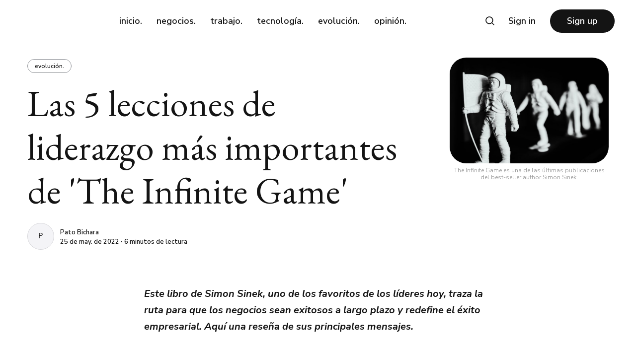

--- FILE ---
content_type: text/html; charset=utf-8
request_url: https://www.blog.collectiveacademy.com/5-lecciones-the-infinite-game/
body_size: 12828
content:
<!DOCTYPE html>
<html lang="es">
	<head>
		<meta charset="utf-8">
		<meta http-equiv="X-UA-Compatible" content="IE=edge">
		<title>The Infinite Game: 5 lecciones de liderazgo</title>
		<meta name="HandheldFriendly" content="True">
		<meta name="viewport" content="width=device-width, initial-scale=1">
		<link rel="preconnect" href="https://fonts.googleapis.com"> 
<link rel="preconnect" href="https://fonts.gstatic.com" crossorigin>
<link rel="preload" as="style" href="https://fonts.googleapis.com/css2?family=EB+Garamond:ital@0;1&family=Nunito+Sans:ital,wght@0,400;0,600;0,700;1,400;1,600;1,700&display=swap">
<link rel="stylesheet" href="https://fonts.googleapis.com/css2?family=EB+Garamond:ital@0;1&family=Nunito+Sans:ital,wght@0,400;0,600;0,700;1,400;1,600;1,700&display=swap">		<link rel="stylesheet" type="text/css" href="https://www.blog.collectiveacademy.com/assets/css/screen.css?v=002e6f09bb">
		
		<meta name="description" content="Aquí una reseña de los principales mensajes de este libro de Simon Sinek, uno de los favoritos de los líderes hoy.">
    <link rel="icon" href="https://www.blog.collectiveacademy.com/content/images/size/w256h256/2021/08/isotipo-2.png" type="image/png">
    <link rel="canonical" href="https://www.blog.collectiveacademy.com/5-lecciones-the-infinite-game/">
    <meta name="referrer" content="no-referrer-when-downgrade">
    
    <meta property="og:site_name" content="El Aprendedor">
    <meta property="og:type" content="article">
    <meta property="og:title" content="The Infinite Game: 5 lecciones de liderazgo">
    <meta property="og:description" content="Aquí una reseña de los principales mensajes de este libro de Simon Sinek, uno de los favoritos de los líderes hoy.">
    <meta property="og:url" content="https://www.blog.collectiveacademy.com/5-lecciones-the-infinite-game/">
    <meta property="og:image" content="https://www.blog.collectiveacademy.com/content/images/size/w1200/2022/05/bruno-emmanuelle-923_XGZsOlU-unsplash.jpg">
    <meta property="article:published_time" content="2022-05-25T06:00:00.000Z">
    <meta property="article:modified_time" content="2022-05-25T16:27:56.000Z">
    <meta property="article:tag" content="evolución.">
    
    <meta property="article:publisher" content="https://www.facebook.com/CollectiveAcademy">
    <meta name="twitter:card" content="summary_large_image">
    <meta name="twitter:title" content="The Infinite Game: 5 lecciones de liderazgo">
    <meta name="twitter:description" content="Aquí una reseña de los principales mensajes de este libro de Simon Sinek, uno de los favoritos de los líderes hoy.">
    <meta name="twitter:url" content="https://www.blog.collectiveacademy.com/5-lecciones-the-infinite-game/">
    <meta name="twitter:image" content="https://www.blog.collectiveacademy.com/content/images/size/w1200/2022/05/bruno-emmanuelle-923_XGZsOlU-unsplash.jpg">
    <meta name="twitter:label1" content="Written by">
    <meta name="twitter:data1" content="Pato Bichara">
    <meta name="twitter:label2" content="Filed under">
    <meta name="twitter:data2" content="evolución.">
    <meta name="twitter:site" content="@collectiveacad">
    <meta property="og:image:width" content="1200">
    <meta property="og:image:height" content="801">
    
    <script type="application/ld+json">
{
    "@context": "https://schema.org",
    "@type": "Article",
    "publisher": {
        "@type": "Organization",
        "name": "El Aprendedor",
        "url": "https://www.blog.collectiveacademy.com/",
        "logo": {
            "@type": "ImageObject",
            "url": "https://www.blog.collectiveacademy.com/content/images/2021/08/Logo-White-1.png"
        }
    },
    "author": {
        "@type": "Person",
        "name": "Pato Bichara",
        "url": "https://www.blog.collectiveacademy.com/author/pato/",
        "sameAs": []
    },
    "headline": "The Infinite Game: 5 lecciones de liderazgo",
    "url": "https://www.blog.collectiveacademy.com/5-lecciones-the-infinite-game/",
    "datePublished": "2022-05-25T06:00:00.000Z",
    "dateModified": "2022-05-25T16:27:56.000Z",
    "image": {
        "@type": "ImageObject",
        "url": "https://www.blog.collectiveacademy.com/content/images/size/w1200/2022/05/bruno-emmanuelle-923_XGZsOlU-unsplash.jpg",
        "width": 1200,
        "height": 801
    },
    "keywords": "evolución.",
    "description": "Este libro de Simon Sinek, uno de los favoritos de los líderes hoy, traza la\nruta para que los negocios sean exitosos a largo plazo y redefine el éxito\nempresarial. Aquí una reseña de sus principales mensajes.\n\nLeer The Infinite Game, de Simon Sinek,\n[https://twitter.com/simonsinek?ref_src&#x3D;twsrc%5Egoogle%7Ctwcamp%5Eserp%7Ctwgr%5Eauthor] \nes una experiencia transformadora. Además de exponer de forma detallada, clara y\nprecisa su visión del liderazgo aplicado a modelos de negocio revolucionarios,\n",
    "mainEntityOfPage": "https://www.blog.collectiveacademy.com/5-lecciones-the-infinite-game/"
}
    </script>

    <meta name="generator" content="Ghost 6.13">
    <link rel="alternate" type="application/rss+xml" title="El Aprendedor" href="https://www.blog.collectiveacademy.com/rss/">
    <script defer src="https://cdn.jsdelivr.net/ghost/portal@~2.56/umd/portal.min.js" data-i18n="true" data-ghost="https://www.blog.collectiveacademy.com/" data-key="577a38150a9c24cf34e92226c7" data-api="https://collective-journal.ghost.io/ghost/api/content/" data-locale="es" crossorigin="anonymous"></script><style id="gh-members-styles">.gh-post-upgrade-cta-content,
.gh-post-upgrade-cta {
    display: flex;
    flex-direction: column;
    align-items: center;
    font-family: -apple-system, BlinkMacSystemFont, 'Segoe UI', Roboto, Oxygen, Ubuntu, Cantarell, 'Open Sans', 'Helvetica Neue', sans-serif;
    text-align: center;
    width: 100%;
    color: #ffffff;
    font-size: 16px;
}

.gh-post-upgrade-cta-content {
    border-radius: 8px;
    padding: 40px 4vw;
}

.gh-post-upgrade-cta h2 {
    color: #ffffff;
    font-size: 28px;
    letter-spacing: -0.2px;
    margin: 0;
    padding: 0;
}

.gh-post-upgrade-cta p {
    margin: 20px 0 0;
    padding: 0;
}

.gh-post-upgrade-cta small {
    font-size: 16px;
    letter-spacing: -0.2px;
}

.gh-post-upgrade-cta a {
    color: #ffffff;
    cursor: pointer;
    font-weight: 500;
    box-shadow: none;
    text-decoration: underline;
}

.gh-post-upgrade-cta a:hover {
    color: #ffffff;
    opacity: 0.8;
    box-shadow: none;
    text-decoration: underline;
}

.gh-post-upgrade-cta a.gh-btn {
    display: block;
    background: #ffffff;
    text-decoration: none;
    margin: 28px 0 0;
    padding: 8px 18px;
    border-radius: 4px;
    font-size: 16px;
    font-weight: 600;
}

.gh-post-upgrade-cta a.gh-btn:hover {
    opacity: 0.92;
}</style>
    <script defer src="https://cdn.jsdelivr.net/ghost/sodo-search@~1.8/umd/sodo-search.min.js" data-key="577a38150a9c24cf34e92226c7" data-styles="https://cdn.jsdelivr.net/ghost/sodo-search@~1.8/umd/main.css" data-sodo-search="https://collective-journal.ghost.io/" data-locale="es" crossorigin="anonymous"></script>
    
    <link href="https://www.blog.collectiveacademy.com/webmentions/receive/" rel="webmention">
    <script defer src="/public/cards.min.js?v=002e6f09bb"></script>
    <link rel="stylesheet" type="text/css" href="/public/cards.min.css?v=002e6f09bb">
    <script defer src="/public/member-attribution.min.js?v=002e6f09bb"></script>
    <script defer src="/public/ghost-stats.min.js?v=002e6f09bb" data-stringify-payload="false" data-datasource="analytics_events" data-storage="localStorage" data-host="https://www.blog.collectiveacademy.com/.ghost/analytics/api/v1/page_hit"  tb_site_uuid="fc400289-8f2b-40e7-a101-15d1840d0f4c" tb_post_uuid="15f3335c-6bf0-4d29-b6b2-4e90ce43bdb9" tb_post_type="post" tb_member_uuid="undefined" tb_member_status="undefined"></script><style>:root {--ghost-accent-color: #7a21ff;}</style>
    <!-- Google Tag Manager -->
<script>(function(w,d,s,l,i){w[l]=w[l]||[];w[l].push({'gtm.start':
new Date().getTime(),event:'gtm.js'});var f=d.getElementsByTagName(s)[0],
j=d.createElement(s),dl=l!='dataLayer'?'&l='+l:'';j.async=true;j.src=
'https://www.googletagmanager.com/gtm.js?id='+i+dl;f.parentNode.insertBefore(j,f);
})(window,document,'script','dataLayer','GTM-WVDJMB9');</script>
<!-- End Google Tag Manager -->


<meta name="ahrefs-site-verification" content="5fab7472645d910b8f13278eb811d63f3c30fb58a16fcdd407b336b102130505">


<!-- Start of HubSpot Embed Code -->
<script type="text/javascript" id="hs-script-loader" async defer src="//js.hs-scripts.com/1791648.js"></script>
<!-- End of HubSpot Embed Code -->
    <link rel="preconnect" href="https://fonts.bunny.net"><link rel="stylesheet" href="https://fonts.bunny.net/css?family=roboto:400,500,700"><style>:root {--gh-font-heading: Roboto;--gh-font-body: Roboto;}</style>
	</head>
	<body class="post-template tag-evolucion gh-font-heading-roboto gh-font-body-roboto">
			
		<div class="global-wrap">
			<div class="global-content">
				<header class="header-section">
	<div class="header-wrap">
		<div class="header-logo">
			<a href="https://collectiveacademy.com" class="is-image"><img src="https://www.blog.collectiveacademy.com/content/images/2021/08/Logo-White-1.png" alt="El Aprendedor"></a>
		</div>
		<div class="header-nav">
			<input id="toggle" class="header-checkbox" type="checkbox">
			<label class="header-toggle" for="toggle">
				<span>
					<span class="bar"></span>
					<span class="bar"></span>
					<span class="bar"></span>
				</span>
			</label>
			<nav>
				
<ul>
	<li><a href="https://www.blog.collectiveacademy.com/">inicio.</a></li>
	<li><a href="https://www.blog.collectiveacademy.com/tag/negocios/">negocios.</a></li>
	<li><a href="https://www.blog.collectiveacademy.com/tag/trabajo/">trabajo.</a></li>
	<li><a href="https://www.blog.collectiveacademy.com/tag/tecnologia/">tecnología.</a></li>
	<li><a href="https://www.blog.collectiveacademy.com/tag/evolucion/">evolución.</a></li>
	<li><a href="https://www.blog.collectiveacademy.com/tag/opinion/">opinión.</a></li>
</ul>

				<ul>
	<li class="signin"><a href="https://www.blog.collectiveacademy.com/signin/">Sign in</a></li>
	<li class="signup"><a href="https://www.blog.collectiveacademy.com/signup/" class="global-button">Sign up</a></li>
</ul>					<span id="search-open"><svg role="img" viewBox="0 0 24 24" xmlns="http://www.w3.org/2000/svg"><path d="M16.877 18.456l5.01 5.011c.208.197.484.308.771.308a1.118 1.118 0 00.809-1.888l-5.011-5.01c3.233-4.022 2.983-9.923-.746-13.654l-.291-.29a.403.403 0 00-.095-.075C13.307-.77 7.095-.649 3.223 3.223c-3.997 3.998-3.997 10.489 0 14.485 3.731 3.731 9.633 3.981 13.654.748zm-.784-13.617a7.96 7.96 0 010 11.254 7.961 7.961 0 01-11.253 0 7.96 7.96 0 010-11.254 7.961 7.961 0 0111.253 0z"/></svg></span>
			</nav>
		</div>
	</div>
</header>
				<main class="global-main">
					<progress class="post-progress"></progress>
<article class="post-section">
	<div class="post-header">
	<div class="post-header-content">
		<div class="post-tags global-tags">
			<a href="/tag/evolucion/">evolución.</a>
		</div>
		<h1 id="post-title" class="post-title global-title-big global-title-offset">Las 5 lecciones de liderazgo más importantes de &#x27;The Infinite Game&#x27;</h1>
		<div class="post-authors global-authors">
			<div class="post-author-item global-author-item is-last">
				<a href="/author/pato/" class="global-link" aria-label="Pato Bichara"></a>
				<span>Pato Bichara</span>
			</div>
			<div class="post-meta global-meta">
				<a href="/author/pato/">Pato Bichara</a>
				<time datetime="2022-05-25">25 de may. de 2022 ∙ 6 minutos de lectura</time>
			</div>
		</div>
	</div>
	<figure class="post-image">
		<img srcset="/content/images/size/w400/2022/05/bruno-emmanuelle-923_XGZsOlU-unsplash.jpg 400w, 
			 /content/images/size/w800/2022/05/bruno-emmanuelle-923_XGZsOlU-unsplash.jpg 800w"
	 sizes="(max-width:480px) 400px, 800px"
	 src="/content/images/size/w800/2022/05/bruno-emmanuelle-923_XGZsOlU-unsplash.jpg"
	 alt="Las 5 lecciones de liderazgo más importantes de &#x27;The Infinite Game&#x27;">
			<figcaption>The Infinite Game es una de las últimas publicaciones del best-seller author Simon Sinek.</figcaption>
	</figure>
</div>	<div class="post-content">
		<p><strong><em>Este libro de Simon Sinek, uno de los favoritos de los líderes hoy, traza la ruta para que los negocios sean exitosos a largo plazo y redefine el éxito empresarial. Aquí una reseña de sus principales mensajes.</em></strong></p><p>Leer The Infinite Game, de <a href="https://twitter.com/simonsinek?ref_src=twsrc%5Egoogle%7Ctwcamp%5Eserp%7Ctwgr%5Eauthor&ref=blog.collectiveacademy.com">Simon Sinek,</a> es una experiencia transformadora. Además de exponer de forma detallada, clara y precisa su visión del liderazgo aplicado a modelos de negocio revolucionarios, es un instructivo para resignificar el éxito en la empresa y en la carrera profesional. <br></p><p>La premisa es simple: en la vida hay juegos finitos, como un partido de ajedrez o de fútbol, en los que hay un ganador y un perdedor; y otros infinitos, como el matrimonio, la amistad y los negocios. ¿Por qué? Porque no existe un premio a la mejor esposa universal, una copa mundial de los amigos, ni un trofeo al CEO número 1 de la historia. <br></p><p>En los juegos infinitos no hay un final. El propósito, justamente, es continuar jugando y que el matrimonio dure y sea feliz, la amistad permanezca y las compañías sean resilientes.<br></p><div class="kg-card kg-callout-card kg-callout-card-grey"><div class="kg-callout-emoji">💡</div><div class="kg-callout-text">¿Quieres aprender más sobre liderazgo? Te recomendamos leer <a href="https://www.blog.collectiveacademy.com/que-es-nudge-theory-y-como-aplicarla/">Nudge Theory: logra grandes cambios en tu equipo con pequeños empujones</a></div></div><p>Sinek, por supuesto, se centra en el mundo de los negocios y, paso a paso, nos va llevando a cambiar nuestra mentalidad finita por una infinita. Y no es fácil. Tenemos décadas acumuladas de aprendizaje tradicional sobre los negocios: el éxito se mide por los números, por derrotar a la competencia o por ser el número 1 en lo que sea. <br></p><p>Esa mentalidad, carente de cuidado por los otros, por el ambiente y por el futuro, parece no estar dando resultado: “En los años 50 la vida promedio de una compañía era de más de 60 años. Hoy es de menos de 20 años”, asegura Sinek. Algo estamos haciendo mal.</p><blockquote><strong><em>“En los años 50 la vida promedio de una compañía era de más de 60 años. Hoy es de </em>menos<em> de 20 años” - The Infinite Game</em></strong></blockquote><p>The Infinite Game nos invita, a través de ejemplos concretos de grandes compañías que llegaron a la cima para luego estrellarse estrepitosamente contra el suelo, a entender que en el juego infinito el éxito se ve muy distinto, y tiene que ver con el valor que le agregamos al mundo y con el legado que dejamos a las próximas generaciones. <br></p><p>Pero antes de continuar, te invito a revisar esta tabla comparativa para que analices las diferencias entre un juego finito y uno infinito:</p><figure class="kg-card kg-image-card kg-card-hascaption"><img src="https://www.blog.collectiveacademy.com/content/images/2022/05/Comparativo-juego-finito-vs.-juego-infinito.jpg" class="kg-image" alt loading="lazy" width="960" height="540" srcset="https://www.blog.collectiveacademy.com/content/images/size/w600/2022/05/Comparativo-juego-finito-vs.-juego-infinito.jpg 600w, https://www.blog.collectiveacademy.com/content/images/2022/05/Comparativo-juego-finito-vs.-juego-infinito.jpg 960w" sizes="(min-width: 720px) 720px"><figcaption>Tabla comparativa: juego finito vs. juego infinito</figcaption></figure><p>En este punto, probablemente estás calculando qué tan finita es tu mentalidad o la de tu empresa y seguramente estás preocupada (tranquila, a mí también me pasó). Si bien dar el salto hacia el infinito lleva tiempo y esfuerzo, te dejo las 5 lecciones más representativas que me dejó The Infinite Game. No es una fórmula mágica, pero sí un primer gran paso.</p><figure class="kg-card kg-embed-card"><iframe width="200" height="113" src="https://www.youtube.com/embed/QFpVVm7AnKI?feature=oembed" frameborder="0" allow="accelerometer; autoplay; clipboard-write; encrypted-media; gyroscope; picture-in-picture" allowfullscreen></iframe></figure><h3 id="1-el-prop%C3%B3sito-es-seguir-jugando-no-ganar">1. El propósito es seguir jugando, no ganar</h3><p>“En el juego infinito no hay eventos, hay trayectos”, dice Simon Sinek en su libro. Y es una gran frase para describir lo que ocurre en muchas organizaciones hoy, que centran su mirada en cumplir los objetivos para el mes, el cuarto o el año. Y claro, en las empresas con mentalidad infinita también hay metas trazadas en el tiempo. Son necesarias.<br></p><p>Sin embargo, el líder de un juego infinito también se asegura de que esos pequeños objetivos a corto y mediano plazo sean herramientas para labrar el camino hacia la visión de la compañía a largo plazo.<br></p><p>Justamente, ese concepto de liderazgo es uno de los rasgos que define al juego infinito, pues una compañía con esa visión requiere mucho más que recursos, buen diseño de producto y marketing para triunfar. Necesita una cabeza que guíe al equipo hacia el futuro y que impida que lo urgente le quite espacio a lo importante. <br></p><h3 id="2-el-primer-paso-identificar-una-justa-causa">2. El primer paso: identificar una justa causa</h3><p>¿Y cómo consiguen los líderes infinitos esa visión de futuro que les da estructura a las acciones del presente? A través de la definición de una causa justa. Es decir, un propósito que nos da una imagen de futuro, de lo que podemos construir, cambiar y crear a largo plazo, y que une e inspira a todos los miembros de una compañía. <br></p><p>Y ojo, en la causa justa no hay números ni frases como “ser el mejor” o “crecer al 200%”, y tampoco se puede confundir con la responsabilidad social corporativa. <br></p><p>En el caso de Disney World, explica Sinek, la causa justa que unía a todos los que hicieron posible este proyecto es: “Te vas del hoy… y entras en un mundo del mañana y el ayer”. Su justa causa es transportar a los visitantes del parque a un espacio donde las preocupaciones desaparecen y donde tanto niños como adultos pueden vivir sus sueños. <br></p><p>Tener una justa causa bien estructurada (Simon Sinek recomienda escribirla y tenerla siempre a la mano) fortalece la voluntad de los equipos. Es por esa causa inspiradora que muchos están dispuestos a hacer sacrificios y a dar lo mejor de sí mismos en su trabajo, pues están motivados por algo mucho más grande que el dinero. <br></p><h3 id="3-un-grupo-de-personas-que-trabajan-juntas-vs-un-grupo-de-personas-que-conf%C3%ADan-las-unas-en-la-otras">3. Un grupo de personas que trabajan juntas vs. un grupo de personas que confían las unas en la otras</h3><p>Hay una regla de oro en el juego infinito: para construir equipos de alto rendimiento, la confianza debe venir antes que el <em>performance</em>. <br></p><p>Y aquí sí que fallamos. Muchos líderes impulsan la competencia entre los miembros de sus equipos porque ven que, a corto plazo, funciona: las cifras se elevan. Pero también pueden aumentar los comportamientos tóxicos y poco éticos, bajo compromiso con la compañía, empleados infelices que no dan lo mejor de sí mismo, entre muchas otras cosas. <br></p><p>A largo plazo, fomentar culturas en las que los miembros de un equipo se sienten solos, en competencia constante y rodeados de enemigos termina en desastre. <br></p><p>El antídoto consiste en fomentar la confianza. “Y la confianza es un sentimiento. Tenemos que sentirnos a salvo siendo vulnerables”, dice Sinek. Para algunos, esto puede sonar a frase de libro de autosuperación, pero está demostrado que hay una estrecha relación entre la confianza y el desempeño de las compañías  (<a href="https://hbr.org/2008/07/unmasking-manly-men?ref=blog.collectiveacademy.com">este estudio</a> de los profesores Robin J. Ely y Debra Meyerson lo comprueba).<br></p><div class="kg-card kg-callout-card kg-callout-card-grey"><div class="kg-callout-emoji">💡</div><div class="kg-callout-text"><em>Te recomendamos : </em><a href="https://www.blog.collectiveacademy.com/my-bad-la-importancia-de-la-vulnerabilidad-en-el-liderazgo-2/"><em>My Bad: la importancia de la vulnerabilidad en el liderazgo</em></a></div></div><h3 id="4-no-se-trata-de-ser-el-mejor-sino-de-mejorar-constantemente">4. No se trata de ser el mejor, sino de mejorar constantemente</h3><p>En el mundo corporativo hay una presión por ser el mejor. Y esa presión se alimenta del miedo: el miedo a perder mi trabajo si no cumplo las metas este mes, el miedo a ser humillada si me equivoco, el miedo a perder el estatus de ganador…<br></p><p>Y el miedo también lleva a las personas a cometer acciones poco éticas para cumplir con objetivos que se salen de lo “humanamente” posible. Y eso no quiere decir que la persona sea mala. Son personas buenas que hacen cosas malas impulsadas por culturas con mentalidades finitas (“no me importa el cómo lo hagas, me importa el resultado”). <br></p><figure class="kg-card kg-embed-card"><iframe width="200" height="113" src="https://www.youtube.com/embed/hrwYDCO69z8?feature=oembed" frameborder="0" allow="accelerometer; autoplay; clipboard-write; encrypted-media; gyroscope; picture-in-picture" allowfullscreen></iframe></figure><p><br>Normalmente, estos fenómenos de desvanecimiento ético, como los bautizó Sinek, empiezan con pequeñas acciones que van creciendo con el tiempo y se convierten en cadenas de comportamiento, promovidas por organizaciones que se centran en sus targets mensuales y que premian a quienes alcanzan los números y castigan a los que no. <br></p><p>Nuevamente, la estrategia puede resultar efectiva a corto plazo, pero lo más probable es que termine en un escándalo mediático o en la desacreditación frente a los consumidores, que cada vez son más conscientes de la importancia de apoyar empresas responsables y conscientes. <br></p><h3 id="5-en-el-juego-infinito-no-hay-competidores-hay-rivales-dignos">5. En el juego infinito no hay competidores, hay rivales dignos</h3><p>En los Laureus Sports Awards de 2018, Roger Federer se llevó el trofeo a mejor deportista del año y, sorprendentemente, le dedicó su discurso a su principal rival: Rafael Nadal. “Gracias a mi rival, Rafa. Quería darle un saludo. Él mismo tuvo un año increíble. Tuvimos una gran batalla y es gracias a un tipo como él que creo que soy un mejor jugador. Es un jugador increíble, un amigo increíble y un atleta increíble".</p><figure class="kg-card kg-embed-card kg-card-hascaption"><iframe width="200" height="113" src="https://www.youtube.com/embed/94xyOpETYYs?feature=oembed" frameborder="0" allow="accelerometer; autoplay; clipboard-write; encrypted-media; gyroscope; picture-in-picture" allowfullscreen></iframe><figcaption>Los rivales dignos también pueden ser amigos. Aquí un ejemplo.</figcaption></figure><p>Esa es la definición del digno rival: una persona que nos ayuda a convertirnos en mejores jugadores porque nos inspira al hacer las cosas mejor o igual que nosotros. <br></p><p>Por lo tanto, no estamos jugando en contra de alguien, como sí ocurre en los juegos finitos, en los que hay competidores a los que ganarles. <br></p><p>Y ganar en muchas ocasiones se convierte en una obsesión (Sinek suele hacer referencia a la obsesión que tuvo Microsoft por Apple en una época). El problema es que cuando esto ocurre hay un alto riesgo de pasar por encima de la ética.<br></p><div class="kg-card kg-callout-card kg-callout-card-grey"><div class="kg-callout-emoji">💡</div><div class="kg-callout-text"><strong>Lee también: </strong><a href="https://www.blog.collectiveacademy.com/5-errores-del-team-building/"><strong>Cómo no destruir a tu equipo con team building</strong></a></div></div><p></p><p><br><br></p><p><br></p>
		<div class="post-share-section">
	<div class="post-share-wrap">
		<a href="https://twitter.com/intent/tweet?text=Las%205%20lecciones%20de%20liderazgo%20m%C3%A1s%20importantes%20de%20'The%20Infinite%20Game'&amp;url=https://www.blog.collectiveacademy.com/5-lecciones-the-infinite-game/" target="_blank" rel="noopener" aria-label="Twitter share icon"><svg role="img" viewBox="0 0 24 24" xmlns="http://www.w3.org/2000/svg"><path d="M23.954 4.569c-.885.389-1.83.654-2.825.775 1.014-.611 1.794-1.574 2.163-2.723-.951.555-2.005.959-3.127 1.184-.896-.959-2.173-1.559-3.591-1.559-2.717 0-4.92 2.203-4.92 4.917 0 .39.045.765.127 1.124C7.691 8.094 4.066 6.13 1.64 3.161c-.427.722-.666 1.561-.666 2.475 0 1.71.87 3.213 2.188 4.096-.807-.026-1.566-.248-2.228-.616v.061c0 2.385 1.693 4.374 3.946 4.827-.413.111-.849.171-1.296.171-.314 0-.615-.03-.916-.086.631 1.953 2.445 3.377 4.604 3.417-1.68 1.319-3.809 2.105-6.102 2.105-.39 0-.779-.023-1.17-.067 2.189 1.394 4.768 2.209 7.557 2.209 9.054 0 13.999-7.496 13.999-13.986 0-.209 0-.42-.015-.63.961-.689 1.8-1.56 2.46-2.548l-.047-.02z"/></svg></a>
		<a href="https://www.facebook.com/sharer/sharer.php?u=https://www.blog.collectiveacademy.com/5-lecciones-the-infinite-game/" target="_blank" rel="noopener" aria-label="Facebook share icon"><svg role="img" viewBox="0 0 24 24" xmlns="http://www.w3.org/2000/svg"><path d="M23.9981 11.9991C23.9981 5.37216 18.626 0 11.9991 0C5.37216 0 0 5.37216 0 11.9991C0 17.9882 4.38789 22.9522 10.1242 23.8524V15.4676H7.07758V11.9991H10.1242V9.35553C10.1242 6.34826 11.9156 4.68714 14.6564 4.68714C15.9692 4.68714 17.3424 4.92149 17.3424 4.92149V7.87439H15.8294C14.3388 7.87439 13.8739 8.79933 13.8739 9.74824V11.9991H17.2018L16.6698 15.4676H13.8739V23.8524C19.6103 22.9522 23.9981 17.9882 23.9981 11.9991Z"/></svg></a>
		<a href="javascript:" class="post-share-link" id="copy" data-clipboard-target="#copy-link" aria-label="Copy link icon"><svg role="img" viewBox="0 0 33 24" xmlns="http://www.w3.org/2000/svg"><path d="M27.3999996,13.4004128 L21.7999996,13.4004128 L21.7999996,19 L18.9999996,19 L18.9999996,13.4004128 L13.3999996,13.4004128 L13.3999996,10.6006192 L18.9999996,10.6006192 L18.9999996,5 L21.7999996,5 L21.7999996,10.6006192 L27.3999996,10.6006192 L27.3999996,13.4004128 Z M12,20.87 C7.101,20.87 3.13,16.898 3.13,12 C3.13,7.102 7.101,3.13 12,3.13 C12.091,3.13 12.181,3.139 12.272,3.142 C9.866,5.336 8.347,8.487 8.347,12 C8.347,15.512 9.866,18.662 12.271,20.857 C12.18,20.859 12.091,20.87 12,20.87 Z M20.347,0 C18.882,0 17.484,0.276 16.186,0.756 C14.882,0.271 13.473,0 12,0 C5.372,0 0,5.373 0,12 C0,18.628 5.372,24 12,24 C13.471,24 14.878,23.726 16.181,23.242 C17.481,23.724 18.88,24 20.347,24 C26.975,24 32.347,18.628 32.347,12 C32.347,5.373 26.975,0 20.347,0 Z"/></svg></a>
		<small class="share-link-info">¡Ya copiaste el link!</small>
	</div>
	<input type="text" value="https://www.blog.collectiveacademy.com/5-lecciones-the-infinite-game/" id="copy-link" aria-label="Copy link input">
</div>	</div>
</article>
<aside class="nextprev-section">
	<div class="nextprev-wrap">
		<section class="nextprev-newer">
			<a href="/okrs-o-ntcs-cual-es-mejor/" class="global-link" aria-label="OKRs vs. NCTs: ¿qué metodología es mejor?"></a>
			<small><svg role="img" viewBox="0 0 24 24" xmlns="http://www.w3.org/2000/svg"><path d="M6.819 6.08c-1.486 1.585-2.735 2.8-3.815 3.643-1.046.843-2.058 1.45-3.004 1.855v.743a14.71 14.71 0 013.173 2.024c1.013.81 2.228 1.99 3.646 3.576h1.283c-1.047-2.193-2.262-4.217-3.376-5.432H24v-.978H4.726a31.46 31.46 0 001.856-2.699c.338-.506.844-1.417 1.486-2.733H6.819v.001z"/></svg>Posts recientes</small>
			<div class="nextprev-content">
				<div class="nextprev-image global-image">
					<img src="/content/images/size/w400/2022/05/pexels-mikhail-nilov-6620426.jpg" loading="lazy" alt="OKRs vs. NCTs: ¿qué metodología es mejor?">				</div>
				<h3><a href="/okrs-o-ntcs-cual-es-mejor/">OKRs vs. NCTs: ¿qué metodología es mejor?</a></h3>
			</div>
		</section>
		<section class="nextprev-older">
			<a href="/tu-jefe-tambien-necesita-feedback/" class="global-link" aria-label="Tu jefe también necesita feedback: aprende a hacerlo bien"></a>
			<small>Posts antiguos<svg role="img" viewBox="0 0 24 24" xmlns="http://www.w3.org/2000/svg"><path d="M17.185 6.08c1.485 1.585 2.733 2.8 3.813 3.643 1.045.843 2.057 1.45 3.002 1.855v.743c-1.08.506-2.16 1.18-3.171 2.024-1.012.81-2.227 1.99-3.644 3.576h-1.282c1.046-2.193 2.26-4.217 3.374-5.432H.014v-.978h19.263a31.274 31.274 0 01-1.855-2.699c-.338-.506-.844-1.417-1.485-2.733h1.248z"/></svg></small>
			<div class="nextprev-content">
				<h3><a href="/tu-jefe-tambien-necesita-feedback/">Tu jefe también necesita feedback: aprende a hacerlo bien</a></h3>
				<div class="nextprev-image global-image">
					<img src="/content/images/size/w400/2022/05/markus-spiske-QozzJpFZ2lg-unsplash.jpg" loading="lazy" alt="Tu jefe también necesita feedback: aprende a hacerlo bien">				</div>
			</div>
		</section>
	</div>
</aside><div class="comments-section">
	<div class="comments-wrap">
			</div>
</div>
<div class="special-section">
	<div class="global-title-wrap">
		<h3 class="global-title-medium">Más de <span>evolución.</span></h3>
		<a href="https://www.blog.collectiveacademy.com/tag/evolucion/" aria-label="Link to the collection"><svg role="img" viewBox="0 0 24 24" xmlns="http://www.w3.org/2000/svg"><path d="M17.185 6.08c1.485 1.585 2.733 2.8 3.813 3.643 1.045.843 2.057 1.45 3.002 1.855v.743c-1.08.506-2.16 1.18-3.171 2.024-1.012.81-2.227 1.99-3.644 3.576h-1.282c1.046-2.193 2.26-4.217 3.374-5.432H.014v-.978h19.263a31.274 31.274 0 01-1.855-2.699c-.338-.506-.844-1.417-1.485-2.733h1.248z"/></svg></a>
	</div>
	<div class="special-wrap">
		<article class="item global-image post tag-trabajo tag-evolucion">
	<a href="/matriz-de-eisenhower/" class="global-link" aria-label="¿Urgente o importante? La Matriz Eisenhower puede ayudar a resolver esta duda"></a>
	<img srcset="https://images.unsplash.com/photo-1471539491521-29b5b92d0e47?crop&#x3D;entropy&amp;cs&#x3D;tinysrgb&amp;fit&#x3D;max&amp;fm&#x3D;jpg&amp;ixid&#x3D;M3wxMTc3M3wwfDF8c2VhcmNofDE2fHxTT1N8ZW58MHx8fHwxNzQxMDIwMDg3fDA&amp;ixlib&#x3D;rb-4.0.3&amp;q&#x3D;80&amp;w&#x3D;400 400w, 
			 https://images.unsplash.com/photo-1471539491521-29b5b92d0e47?crop&#x3D;entropy&amp;cs&#x3D;tinysrgb&amp;fit&#x3D;max&amp;fm&#x3D;jpg&amp;ixid&#x3D;M3wxMTc3M3wwfDF8c2VhcmNofDE2fHxTT1N8ZW58MHx8fHwxNzQxMDIwMDg3fDA&amp;ixlib&#x3D;rb-4.0.3&amp;q&#x3D;80&amp;w&#x3D;800 800w"
	 sizes="(max-width:480px) 400px, 800px"
	 src="https://images.unsplash.com/photo-1471539491521-29b5b92d0e47?crop&#x3D;entropy&amp;cs&#x3D;tinysrgb&amp;fit&#x3D;max&amp;fm&#x3D;jpg&amp;ixid&#x3D;M3wxMTc3M3wwfDF8c2VhcmNofDE2fHxTT1N8ZW58MHx8fHwxNzQxMDIwMDg3fDA&amp;ixlib&#x3D;rb-4.0.3&amp;q&#x3D;80&amp;w&#x3D;800"
	 loading="lazy"
	 alt="¿Urgente o importante? La Matriz Eisenhower puede ayudar a resolver esta duda">	<div class="item-content global-mask is-image">
		<h2 class="item-title"><a href="/matriz-de-eisenhower/">¿Urgente o importante? La Matriz Eisenhower puede ayudar a resolver esta duda</a></h2>
		<div class="item-meta global-meta global-pointer">
			<a href="/author/collective/">Collective Academy</a>
		</div>
		<div class="item-tags global-tags global-pointer is-image">
						<a href="/tag/trabajo/">trabajo.</a>
		</div>
	</div>
</article>		<article class="item global-image post tag-evolucion">
	<a href="/tres-habitos-de-productividad-toxica-que-debes-evitar/" class="global-link" aria-label="Tres hábitos de productividad (tóxica) que debes evitar"></a>
	<img srcset="https://images.unsplash.com/photo-1502905844144-80fbdd942543?crop&#x3D;entropy&amp;cs&#x3D;tinysrgb&amp;fit&#x3D;max&amp;fm&#x3D;jpg&amp;ixid&#x3D;M3wxMTc3M3wwfDF8c2VhcmNofDJ8fHN0b3B8ZW58MHx8fHwxNzMyODk1MTcxfDA&amp;ixlib&#x3D;rb-4.0.3&amp;q&#x3D;80&amp;w&#x3D;400 400w, 
			 https://images.unsplash.com/photo-1502905844144-80fbdd942543?crop&#x3D;entropy&amp;cs&#x3D;tinysrgb&amp;fit&#x3D;max&amp;fm&#x3D;jpg&amp;ixid&#x3D;M3wxMTc3M3wwfDF8c2VhcmNofDJ8fHN0b3B8ZW58MHx8fHwxNzMyODk1MTcxfDA&amp;ixlib&#x3D;rb-4.0.3&amp;q&#x3D;80&amp;w&#x3D;800 800w"
	 sizes="(max-width:480px) 400px, 800px"
	 src="https://images.unsplash.com/photo-1502905844144-80fbdd942543?crop&#x3D;entropy&amp;cs&#x3D;tinysrgb&amp;fit&#x3D;max&amp;fm&#x3D;jpg&amp;ixid&#x3D;M3wxMTc3M3wwfDF8c2VhcmNofDJ8fHN0b3B8ZW58MHx8fHwxNzMyODk1MTcxfDA&amp;ixlib&#x3D;rb-4.0.3&amp;q&#x3D;80&amp;w&#x3D;800"
	 loading="lazy"
	 alt="Tres hábitos de productividad (tóxica) que debes evitar">	<div class="item-content global-mask is-image">
		<h2 class="item-title"><a href="/tres-habitos-de-productividad-toxica-que-debes-evitar/">Tres hábitos de productividad (tóxica) que debes evitar</a></h2>
		<div class="item-meta global-meta global-pointer">
			<a href="/author/collective/">Collective Academy</a>
		</div>
		<div class="item-tags global-tags global-pointer is-image">
						<a href="/tag/evolucion/">evolución.</a>
		</div>
	</div>
</article>		<article class="item global-image post tag-evolucion">
	<a href="/como-hacer-del-coaching-un-habito/" class="global-link" aria-label="¿Cómo hacer del coaching un hábito? La metodología de las 7 preguntas"></a>
	<img srcset="https://images.unsplash.com/photo-1521737852567-6949f3f9f2b5?crop&#x3D;entropy&amp;cs&#x3D;tinysrgb&amp;fit&#x3D;max&amp;fm&#x3D;jpg&amp;ixid&#x3D;M3wxMTc3M3wwfDF8c2VhcmNofDZ8fHRlYW18ZW58MHx8fHwxNzI2Njk0NTIzfDA&amp;ixlib&#x3D;rb-4.0.3&amp;q&#x3D;80&amp;w&#x3D;400 400w, 
			 https://images.unsplash.com/photo-1521737852567-6949f3f9f2b5?crop&#x3D;entropy&amp;cs&#x3D;tinysrgb&amp;fit&#x3D;max&amp;fm&#x3D;jpg&amp;ixid&#x3D;M3wxMTc3M3wwfDF8c2VhcmNofDZ8fHRlYW18ZW58MHx8fHwxNzI2Njk0NTIzfDA&amp;ixlib&#x3D;rb-4.0.3&amp;q&#x3D;80&amp;w&#x3D;800 800w"
	 sizes="(max-width:480px) 400px, 800px"
	 src="https://images.unsplash.com/photo-1521737852567-6949f3f9f2b5?crop&#x3D;entropy&amp;cs&#x3D;tinysrgb&amp;fit&#x3D;max&amp;fm&#x3D;jpg&amp;ixid&#x3D;M3wxMTc3M3wwfDF8c2VhcmNofDZ8fHRlYW18ZW58MHx8fHwxNzI2Njk0NTIzfDA&amp;ixlib&#x3D;rb-4.0.3&amp;q&#x3D;80&amp;w&#x3D;800"
	 loading="lazy"
	 alt="¿Cómo hacer del coaching un hábito? La metodología de las 7 preguntas">	<div class="item-content global-mask is-image">
		<h2 class="item-title"><a href="/como-hacer-del-coaching-un-habito/">¿Cómo hacer del coaching un hábito? La metodología de las 7 preguntas</a></h2>
		<div class="item-meta global-meta global-pointer">
			<a href="/author/collective/">Collective Academy</a>
		</div>
		<div class="item-tags global-tags global-pointer is-image">
						<a href="/tag/evolucion/">evolución.</a>
		</div>
	</div>
</article>		<article class="item global-image post tag-evolucion">
	<a href="/guia-para-dejar-de-procrastinar/" class="global-link" aria-label="¡Solo hazlo! Guía para dejar de procrastinar"></a>
	<img srcset="https://images.unsplash.com/photo-1504197832061-98356e3dcdcf?crop&#x3D;entropy&amp;cs&#x3D;tinysrgb&amp;fit&#x3D;max&amp;fm&#x3D;jpg&amp;ixid&#x3D;M3wxMTc3M3wwfDF8c2VhcmNofDE2fHx0aW1lfGVufDB8fHx8MTcyMDY0MzI5M3ww&amp;ixlib&#x3D;rb-4.0.3&amp;q&#x3D;80&amp;w&#x3D;400 400w, 
			 https://images.unsplash.com/photo-1504197832061-98356e3dcdcf?crop&#x3D;entropy&amp;cs&#x3D;tinysrgb&amp;fit&#x3D;max&amp;fm&#x3D;jpg&amp;ixid&#x3D;M3wxMTc3M3wwfDF8c2VhcmNofDE2fHx0aW1lfGVufDB8fHx8MTcyMDY0MzI5M3ww&amp;ixlib&#x3D;rb-4.0.3&amp;q&#x3D;80&amp;w&#x3D;800 800w"
	 sizes="(max-width:480px) 400px, 800px"
	 src="https://images.unsplash.com/photo-1504197832061-98356e3dcdcf?crop&#x3D;entropy&amp;cs&#x3D;tinysrgb&amp;fit&#x3D;max&amp;fm&#x3D;jpg&amp;ixid&#x3D;M3wxMTc3M3wwfDF8c2VhcmNofDE2fHx0aW1lfGVufDB8fHx8MTcyMDY0MzI5M3ww&amp;ixlib&#x3D;rb-4.0.3&amp;q&#x3D;80&amp;w&#x3D;800"
	 loading="lazy"
	 alt="¡Solo hazlo! Guía para dejar de procrastinar">	<div class="item-content global-mask is-image">
		<h2 class="item-title"><a href="/guia-para-dejar-de-procrastinar/">¡Solo hazlo! Guía para dejar de procrastinar</a></h2>
		<div class="item-meta global-meta global-pointer">
			<a href="/author/collective/">Collective Academy</a>
		</div>
		<div class="item-tags global-tags global-pointer is-image">
						<a href="/tag/evolucion/">evolución.</a>
		</div>
	</div>
</article>	</div>
</div>

					<div class="subscribe-section">
	<div class="subscribe-wrap global-title-wrap">
		<h3 class="global-title-medium">No te pierdas de <span>nuevas lecturas</span></h3>
		<form data-members-form="subscribe" class="subscribe-form">
			<input data-members-email type="email" placeholder="Tu email" aria-label="Tu email" required>
			<button class="global-button" type="submit">Suscríbete</button>
		</form>
		<div class="subscribe-alert">
			<small class="alert-loading global-alert">Processing your application</small>
			<small class="alert-success global-alert">Por favor revisa tu correo y haz click en el enlace para confirmar tu suscripción</small>
			<small class="alert-error global-alert">There was an error sending the email</small>
		</div>
	</div>
</div>
				</main>
				<footer class="footer-section global-footer">
	<div class="footer-wrap">
		<div class="footer-logo">
			<a href="https://www.blog.collectiveacademy.com" class="is-image"><img src="https://www.blog.collectiveacademy.com/content/images/2021/08/Logo-White-1.png" alt="El Aprendedor"></a>
		</div>
		<div class="footer-nav">
			<div class="footer-nav-column is-social">
				<small>Social</small>
				<ul>
					<li><a href="https://www.facebook.com/CollectiveAcademy"><svg role="img" viewBox="0 0 24 24" xmlns="http://www.w3.org/2000/svg"><path d="M23.9981 11.9991C23.9981 5.37216 18.626 0 11.9991 0C5.37216 0 0 5.37216 0 11.9991C0 17.9882 4.38789 22.9522 10.1242 23.8524V15.4676H7.07758V11.9991H10.1242V9.35553C10.1242 6.34826 11.9156 4.68714 14.6564 4.68714C15.9692 4.68714 17.3424 4.92149 17.3424 4.92149V7.87439H15.8294C14.3388 7.87439 13.8739 8.79933 13.8739 9.74824V11.9991H17.2018L16.6698 15.4676H13.8739V23.8524C19.6103 22.9522 23.9981 17.9882 23.9981 11.9991Z"/></svg>Facebook</a></li>
					<li><a href="https://x.com/collectiveacad"><svg role="img" viewBox="0 0 24 24" xmlns="http://www.w3.org/2000/svg"><path d="M23.954 4.569c-.885.389-1.83.654-2.825.775 1.014-.611 1.794-1.574 2.163-2.723-.951.555-2.005.959-3.127 1.184-.896-.959-2.173-1.559-3.591-1.559-2.717 0-4.92 2.203-4.92 4.917 0 .39.045.765.127 1.124C7.691 8.094 4.066 6.13 1.64 3.161c-.427.722-.666 1.561-.666 2.475 0 1.71.87 3.213 2.188 4.096-.807-.026-1.566-.248-2.228-.616v.061c0 2.385 1.693 4.374 3.946 4.827-.413.111-.849.171-1.296.171-.314 0-.615-.03-.916-.086.631 1.953 2.445 3.377 4.604 3.417-1.68 1.319-3.809 2.105-6.102 2.105-.39 0-.779-.023-1.17-.067 2.189 1.394 4.768 2.209 7.557 2.209 9.054 0 13.999-7.496 13.999-13.986 0-.209 0-.42-.015-.63.961-.689 1.8-1.56 2.46-2.548l-.047-.02z"/></svg>Twitter</a></li>
					

				</ul>
			</div>
			



<div class="footer-nav-column">
	<small> </small>
	<ul>
		<li><a href="https://www.blog.collectiveacademy.com/tag/negocios/">negocios.</a></li>
		<li><a href="https://www.blog.collectiveacademy.com/tag/trabajo/">trabajo.</a></li>
		<li><a href="https://www.blog.collectiveacademy.com/tag/tecnologia/">tecnologia.</a></li>
	</ul>
</div>

<div class="footer-nav-column">
	<small> </small>
	<ul>
		<li><a href="https://www.blog.collectiveacademy.com/tag/evolucion/">evolución.</a></li>
		<li><a href="https://www.blog.collectiveacademy.com/tag/opinion/">opinión.</a></li>
		<li><a href="https://collectiveacademy.com">programas</a></li>
	</ul>
</div>

<div class="footer-nav-column">
	<small> </small>
	<ul>
		<li><a href="https://www.blog.collectiveacademy.com/signup/">sign up</a></li>
		<li><a href="https://www.blog.collectiveacademy.com/signin/">sign in</a></li>
	</ul>
</div>


		</div>
	</div>
	<div class="footer-copyright">
		<a href="https://www.blog.collectiveacademy.com">El Aprendedor</a> &copy; 2026 —
		Copyright Ⓒ 2022. Todos los derechos reservados. Collective Academy, S.A.P.I. de C.V.
	</div>
</footer>			</div>
		</div>
		<div id="notifications" class="global-notification">
	<div class="subscribe">You’ve successfully subscribed to El Aprendedor</div>
	<div class="signin">¡Bienvenido!</div>
	<div class="signup">¡Super! Ya te registraste.</div>
	<div class="expired">Your link has expired</div>
	<div class="checkout-success">¡Listo! Revisa tu correo y haz click en el link que te enviamos para iniciar sesión.</div>
</div>
			<div id="search" class="search-section">
		<span id="search-close" class="search-close"><svg role="img" viewBox="0 0 24 24" xmlns="http://www.w3.org/2000/svg"><path d="M11.997 10.846L1.369.219 1.363.214A.814.814 0 00.818.005.821.821 0 000 .822c0 .201.074.395.208.545l.006.006L10.842 12 .214 22.626l-.006.006a.822.822 0 00-.208.546c0 .447.37.817.818.817a.814.814 0 00.551-.215l10.628-10.627 10.628 10.628.005.005a.816.816 0 001.368-.603.816.816 0 00-.213-.552l-.006-.005L13.151 12l10.63-10.627c.003 0 .004-.003.006-.005A.82.82 0 0024 .817a.817.817 0 00-1.37-.602l-.004.004-10.63 10.627z"/></svg></span>
		<div id="search-content" class="search-content">
			<form class="search-form" onsubmit="return false">
				<input id="search-input" class="global-title-big" type="text" placeholder="¿Qué quieres aprender hoy??">
				<div class="search-meta">
					<span id="search-info">Por favor ingresa 3 cáracteres</span>
					<span id="search-counter" class="is-hide">
						<span id="search-counter-results">0</span>
						Resultados de tu búsqueda
					</span>
				</div>
			</form>
			<div id="search-results" class="search-results"></div>
		</div>
		<div id="search-overlay" class="search-overlay">
				
		</div>
	</div>
		<script src="https://www.blog.collectiveacademy.com/assets/js/global.js?v=002e6f09bb"></script>
		<script src="https://www.blog.collectiveacademy.com/assets/js/post.js?v=002e6f09bb"></script>
		<script>
!function(){"use strict";const p=new URLSearchParams(window.location.search),isAction=p.has("action"),isStripe=p.has("stripe"),success=p.get("success"),action=p.get("action"),stripe=p.get("stripe"),n=document.getElementById("notifications"),a="is-subscribe",b="is-signin",c="is-signup",d="is-expired",e="is-checkout-success";p&&(isAction&&(action=="subscribe"&&success=="true"&&n.classList.add(a),action=="signin"&&success=="true"&&n.classList.add(b),action=="signup"&&success=="true"&&n.classList.add(c),success=="false"&&n.classList.add(d)),isStripe&&stripe=="success"&&n.classList.add(e),(isAction||isStripe)&&setTimeout(function(){window.history.replaceState(null,null,window.location.pathname),n.classList.remove(a,b,c,d,e)},5000))}();
</script>

			<script>
	const searchAPI='https://www.blog.collectiveacademy.com/ghost/api/content/posts/?key='+"44e0c7045e2de1ad6e40abe7a0"+'&limit=all&fields=url,title,published_at,custom_excerpt,visibility,html';
	</script>

		
		
		<!-- Google Tag Manager (noscript) -->
<noscript><iframe src="https://www.googletagmanager.com/ns.html?id=GTM-WVDJMB9"
height="0" width="0" style="display:none;visibility:hidden"></iframe></noscript>
<!-- End Google Tag Manager (noscript) -->


<script type="text/javascript">
    var links = document.querySelectorAll('a');
    links.forEach((link) => {
        var a = new RegExp('/' + window.location.host + '/');
        if(!a.test(link.href)) {
          	link.addEventListener('click', (event) => {
                event.preventDefault();
                event.stopPropagation();
                window.open(link.href, '_blank');
            });
        }
    });
</script>
	</body>
</html>

--- FILE ---
content_type: text/css; charset=UTF-8
request_url: https://www.blog.collectiveacademy.com/assets/css/screen.css?v=002e6f09bb
body_size: 16748
content:
/* //////////////////////////////////////////////////////////////////////////

   Genki 2.0.0

   //////////////////////////////////////////////////////////////////////////
    
   I. Customize
   |
   ├─ Global settings
   ├─ Fonts
   ├─ Colors
   ├─ Light version
   ├─ Medium version
   ├─ Dark version
   └─ Hiding 'Portal' notifications

   II. 3rd party scripts
   |
   ├─ Normalize.css
   └─ lightense-images.js, progress bar

   III. Theme
   |
   ├─ 1.Global
   ├─ 2.Header
   ├─ 3.Hero
   ├─ 4.Loop
   ├─ 5.Featured & Special section
   ├─ 6.Pagination
   ├─ 7.Search function
   ├─ 8.Post — Header
   ├─ 9.Post — Content
   ├─ 10.Post — Share
   ├─ 11.Post — Navigation
   ├─ 12.Post — Comments
   ├─ 13.Author & Tag page
   ├─ 14.Subscribe form
   ├─ 15.Footer
   ├─ 16.Custom — Pages
   ├─ 17.Custom — Error page
   ├─ 18.Custom — Tags & Authors page
   ├─ 19.Custom — Membership page
   └─ 20.Custom — Account page
   
   //////////////////////////////////////////////////////////////////////////

   I. Customize

   ////////////////////////////////////////////////////////////////////////// */

:root {

   /* Global settings
   –––––––––––––––––––––––––––––––––––––––––––––––––––– */ 

   /* Logo */
   --height-logo-header: 26px;
   --height-logo-footer: 26px;
   --height-logo-mobile: 26px;

   /* Border radius */
   --border-radius: 50px;

   /* Global wrapper */
   --max-width-global-wrap: 1620px;

   /* Posts card wrapper */
   --max-width-cards-wrap: 1196px;

   /* Post content wrapper */
   --max-width-post-wrap: 700px;

   /* Item margin */
   --margin-item: 1vw;


   /* Fonts
   –––––––––––––––––––––––––––––––––––––––––––––––––––– */

   /* Search results, post cards, etc. */
   --font-family-one: 'Nunito Sans', -apple-system, BlinkMacSystemFont, "Segoe UI", Roboto, Helvetica, Arial, sans-serif;
   --font-weight-one-regular: 400;
   --font-weight-one-semi-bold: 600;
   --font-weight-one-bold: 700;

   /* Post content */
   --font-family-two: 'Nunito Sans', -apple-system, BlinkMacSystemFont, "Segoe UI", Roboto, Helvetica, Arial, sans-serif;
   --font-weight-two-regular: 400;
   --font-weight-two-semi-bold: 600;
   --font-weight-two-bold: 700;

   /* Headings, logo, etc. */
   --font-family-three: 'EB Garamond', serif;
   --font-weight-three-regular: 400;


   /* Colors
   –––––––––––––––––––––––––––––––––––––––––––––––––––– */
   
   /* Color of details */
   --ghost-accent-color: #f81ce5;


   /* Light version
   –––––––––––––––––––––––––––––––––––––––––––––––––––– */

   /* Fonts */
   --color-font-one: #141414;
   --color-font-two: #fff;
   --color-font-three: #141414;
   --color-font-four: #fff;

   /* Background & elements */
   --color-one: #f4f4f7;
   --color-two: #ededf1;
   --color-three: #141414;
   --color-body: #fff;
   --color-white: #fff;
   --color-black: #141414;

   /* Alert */
   --color-alert-success: #61d6ad;
   --color-alert-error: #ff6c78;

   /* Border */
   --color-border-one: #d6d6da;
   --color-border-two: rgba(62,67,75,.6);
   --color-border-three: rgba(255,255,255,.8);

   /* Underline */
   --color-underline: var(--ghost-accent-color);

   /* Overlay */
   --overlay-item-image-top: .3;
   --overlay-item-image-bottom: .3;

   /* Opacity */
   --opacity-cover-image: .4;
}

/* Medium version
   –––––––––––––––––––––––––––––––––––––––––––––––––––– */
.sepia-mode {

   /* Fonts */
   --color-font-one: #1e1e1e;
   --color-font-three: #1e1e1e;

   /* Background & elements */
   --color-one: #e8e5d6;
   --color-two: #fff;
   --color-three: #1e1e1e;
   --color-body: #f2efe4;
   --color-black: #1e1e1e;
   
   /* Border */
   --color-border-one: #bfbeb3;
   --color-border-two: #99988f;

   /* Overlay */
   --overlay-item-image-top: .4;
   --overlay-item-image-bottom: .4;
}

/* Dark version
   –––––––––––––––––––––––––––––––––––––––––––––––––––– */
.dark-mode {

   /* Fonts */
   --color-font-one: #fff;
   --color-font-two: #1e2631;
   --color-font-three: #1e2631;

   /* Background & elements */
   --color-one: #2a343e;
   --color-two: #141b23;
   --color-three: #fff;
   --color-body: #1e2631;
   --color-black: #1e2631;

   /* Border */
   --color-border-one: #3f4851;
   --color-border-two: #888d93;

   /* Overlay */
   --overlay-item-image-top: .4;
   --overlay-item-image-bottom: .5;
}

/* Automatic dark version [duplicate dark version]
   –––––––––––––––––––––––––––––––––––––––––––––––––––– */
@media (prefers-color-scheme:dark) {
   .auto-dark-mode {

      /* Fonts */
     --color-font-one: #fff;
     --color-font-two: #1e2631;
     --color-font-three: #1e2631;

     /* Background & elements */
     --color-one: #2a343e;
     --color-two: #141b23;
     --color-three: #fff;
     --color-body: #1e2631;
     --color-black: #1e2631;

     /* Border */
     --color-border-one: #3f4851;
     --color-border-two: #888d93;

     /* Overlay */
     --overlay-item-image-top: .4;
     --overlay-item-image-bottom: .5;
   }
}

/* Hiding 'Portal' notifications
   –––––––––––––––––––––––––––––––––––––––––––––––––––– */
iframe[title="portal-notification"] {
   display: none;
}

/* //////////////////////////////////////////////////////////////////////////

   II. 3rd party scripts

   ////////////////////////////////////////////////////////////////////////// */

/* Normalize.css
   –––––––––––––––––––––––––––––––––––––––––––––––––––– 
   Version : 8.0.1
   Website : necolas.github.io/normalize.css
   Repo    : github.com/necolas/normalize.css
   Author  : Nicolas Gallagher
   License : MIT
   –––––––––––––––––––––––––––––––––––––––––––––––––––– */
html{line-height:1.15;-webkit-text-size-adjust:100%}body{margin:0}main{display:block}h1{font-size:2em;margin:.67em 0}hr{overflow:visible;box-sizing:content-box;height:0}pre{font-family:monospace,monospace;font-size:1em}a{background-color:transparent}abbr[title]{text-decoration:underline;text-decoration:underline dotted;border-bottom:none}b,strong{font-weight:bolder}code,kbd,samp{font-family:monospace,monospace;font-size:1em}small{font-size:80%}sub,sup{font-size:75%;line-height:0;position:relative;vertical-align:baseline}sub{bottom:-.25em}sup{top:-.5em}img{border-style:none}button,input,optgroup,select,textarea{font-family:inherit;font-size:100%;line-height:1.15;margin:0}button,input{overflow:visible}button,select{text-transform:none}button,[type='button'],[type='reset'],[type='submit']{-webkit-appearance:button}button::-moz-focus-inner,[type='button']::-moz-focus-inner,[type='reset']::-moz-focus-inner,[type='submit']::-moz-focus-inner{padding:0;border-style:none}button:-moz-focusring,[type='button']:-moz-focusring,[type='reset']:-moz-focusring,[type='submit']:-moz-focusring{outline:1px dotted ButtonText}fieldset{padding:.35em .75em .625em}legend{display:table;box-sizing:border-box;max-width:100%;padding:0;white-space:normal;color:inherit}progress{vertical-align:baseline}textarea{overflow:auto}[type='checkbox'],[type='radio']{box-sizing:border-box;padding:0}[type='number']::-webkit-inner-spin-button,[type='number']::-webkit-outer-spin-button{height:auto}[type='search']{outline-offset:-2px;-webkit-appearance:textfield}[type='search']::-webkit-search-decoration{-webkit-appearance:none}::-webkit-file-upload-button{font:inherit;-webkit-appearance:button}details{display:block}summary{display:list-item}template{display:none}[hidden]{display:none}

/* Custom settings for lightense-images.js, progress bar
   –––––––––––––––––––––––––––––––––––––––––––––––––––– */
.lightense-backdrop{z-index:99998!important;background-color:var(--color-body)!important;-webkit-backdrop-filter:initial!important;backdrop-filter:initial!important}.lightense-wrap ~ br,.lightense-wrap ~ small{display:none}.lightense-wrap img{border-radius:0!important}.post-progress{position:fixed;z-index:90;top:0;right:0;left:0;width:100%;height:8px;transition:opacity .15s ease-out .3s;border:none;outline:none;-webkit-appearance:none;-moz-appearance:none;appearance:none}.post-progress:not([value]){display:none}.post-progress,.post-progress[value]::-webkit-progress-bar{background-color:transparent}.post-progress[value]::-webkit-progress-value{background-color:var(--ghost-accent-color)}.post-progress[value]::-moz-progress-bar{background-color:var(--ghost-accent-color)}.post-progress[value='1']{opacity:0}

/* //////////////////////////////////////////////////////////////////////////

   III. Theme
   
   ////////////////////////////////////////////////////////////////////////// */

/* --------------------------------------------------------------------------
   1.Global
   -------------------------------------------------------------------------- */
html,
body {
   height: 100%;
   max-height: 100%;
   -webkit-font-smoothing: antialiased;
   -moz-osx-font-smoothing: grayscale;
   -webkit-tap-highlight-color: transparent;
}

body {
   font-family: var(--font-family-one);
   font-size: 20px;
   font-weight: var(--font-weight-one-regular);
   line-height: 1.5;
   word-wrap: break-word;
   word-break: break-word;
   color: var(--color-font-one);
   background-color: var(--color-body);
}

/* Typography
   –––––––––––––––––––––––––––––––––––––––––––––––––––– */
h1,h2,h3,h4,h5,h6,
input,
textarea,
blockquote {
   line-height: 1.3;
}

h1,h2,h3,h4,h5,h6 {
   font-weight: var(--font-weight-one-bold);
}

/* Links
   –––––––––––––––––––––––––––––––––––––––––––––––––––– */
a {
   text-decoration: none;
   color: var(--color-font-one);
}

/* input & textarea
   –––––––––––––––––––––––––––––––––––––––––––––––––––– */
input,
textarea {
   color: var(--color-font-one);
   border: none;
   border-radius: 0;
   outline: none;
   background-color: transparent;
   box-shadow: none;
}

input {
   font-weight: var(--font-weight-one-regular);
}

input:focus {
   color: var(--color-font-one);
}

input::-webkit-input-placeholder,
textarea::-webkit-input-placeholder {
   color: var(--color-font-one);
}

input::-moz-placeholder,
textarea::-moz-placeholder {
   opacity: 1;
   color: var(--color-font-one);
}

input::-ms-input-placeholder,
textarea::-ms-input-placeholder {
   color: var(--color-font-one);
}

input::placeholder,
textarea::placeholder {
   color: var(--color-font-one);
}

/* Aspect ratio
   –––––––––––––––––––––––––––––––––––––––––––––––––––– */
.header-logo .is-image img,
.footer-logo .is-image img,
.post-image img {
   aspect-ratio: attr(width)/attr(height);
}

/* Link overlay
   –––––––––––––––––––––––––––––––––––––––––––––––––––– */
.global-link {
   position: absolute;
   z-index: 1;
   top: 0;
   right: 0;
   bottom: 0;
   left: 0;
}

/* Image
   –––––––––––––––––––––––––––––––––––––––––––––––––––– */
.global-image img {
   position: absolute;
   z-index: -1;
   top: 0;
   left: 0;
   width: 100%;
   height: 100%;
   -o-object-fit: cover;
   object-fit: cover;
}

/* Cover & Mask
   –––––––––––––––––––––––––––––––––––––––––––––––––––– */
.global-cover,
.global-cover.is-optional {
   top: 0;
   right: 0;
   left: 0;
   height: 60vh;
   opacity: var(--opacity-cover-image);
   background: no-repeat center center/cover;
}

.global-cover,
.global-cover.is-optional,
.global-mask::after,
.global-mask.is-top::after {
   position: absolute;
   z-index: -1;
}

.global-cover,
.global-cover.is-optional,
.global-mask.is-top::after {
   -webkit-mask-image: linear-gradient(to top,transparent,rgba(0,0,0,.013)8.1%,rgba(0,0,0,.049)15.5%,rgba(0,0,0,.104)22.5%,rgba(0,0,0,.175)29%,rgba(0,0,0,.259)35.3%,rgba(0,0,0,.352)41.2%,rgba(0,0,0,.45)47.1%,rgba(0,0,0,.55)52.9%,rgba(0,0,0,.648)58.8%,rgba(0,0,0,.741)64.7%,rgba(0,0,0,.825)71%,rgba(0,0,0,.896)77.5%,rgba(0,0,0,.951)84.5%,rgba(0,0,0,.987)91.9%,black);
   mask-image: linear-gradient(to top,transparent,rgba(0,0,0,.013)8.1%,rgba(0,0,0,.049)15.5%,rgba(0,0,0,.104)22.5%,rgba(0,0,0,.175)29%,rgba(0,0,0,.259)35.3%,rgba(0,0,0,.352)41.2%,rgba(0,0,0,.45)47.1%,rgba(0,0,0,.55)52.9%,rgba(0,0,0,.648)58.8%,rgba(0,0,0,.741)64.7%,rgba(0,0,0,.825)71%,rgba(0,0,0,.896)77.5%,rgba(0,0,0,.951)84.5%,rgba(0,0,0,.987)91.9%,black);
}

.global-mask:not(.is-top)::after {
   bottom: 0;
   -webkit-mask-image: linear-gradient(to bottom,transparent,rgba(0,0,0,.013)8.1%,rgba(0,0,0,.049)15.5%,rgba(0,0,0,.104)22.5%,rgba(0,0,0,.175)29%,rgba(0,0,0,.259)35.3%,rgba(0,0,0,.352)41.2%,rgba(0,0,0,.45)47.1%,rgba(0,0,0,.55)52.9%,rgba(0,0,0,.648)58.8%,rgba(0,0,0,.741)64.7%,rgba(0,0,0,.825)71%,rgba(0,0,0,.896)77.5%,rgba(0,0,0,.951)84.5%,rgba(0,0,0,.987)91.9%,black);
   mask-image: linear-gradient(to bottom,transparent,rgba(0,0,0,.013)8.1%,rgba(0,0,0,.049)15.5%,rgba(0,0,0,.104)22.5%,rgba(0,0,0,.175)29%,rgba(0,0,0,.259)35.3%,rgba(0,0,0,.352)41.2%,rgba(0,0,0,.45)47.1%,rgba(0,0,0,.55)52.9%,rgba(0,0,0,.648)58.8%,rgba(0,0,0,.741)64.7%,rgba(0,0,0,.825)71%,rgba(0,0,0,.896)77.5%,rgba(0,0,0,.951)84.5%,rgba(0,0,0,.987)91.9%,black);
}

.global-mask::after,
.global-mask.is-top::after {
   right: -2px;
   left: -2px;
   height: 90%;
   content: '';
   opacity: var(--overlay-item-image-bottom);
   background-color: black;
}

.global-mask.is-top::after {
   top: 0;
   opacity: var(--overlay-item-image-top);
}

/* Disable overlay with #overlay-disable tag and cover with #cover-homepage tag */
article.tag-hash-overlay-disable .global-mask::after,
.global-cover-homepage .global-cover.is-optional {
   display: none;
   background-image: none;
}

/* Title
   –––––––––––––––––––––––––––––––––––––––––––––––––––– */
.global-title-wrap {
   display: flex;
   max-width: 100%;
   margin: 0 var(--margin-item) 3vh;
}

.global-title-mega,
.global-title-huge,
.global-title-big,
.global-title-large,
.global-title-medium,
.global-title-small {
   font-family: var(--font-family-three);
   font-weight: var(--font-weight-three-regular);
   width: 100%;
}

.global-title-huge span,
.global-title-big span,
.global-title-large span,
.global-title-medium span,
.global-title-small span {
   font-style: italic;
}

.global-title-mega {
   font-size: 220px;
}

.global-title-huge {
   font-size: 118px;
}

.global-title-big {
   font-size: 98px;
}

.global-title-large {
   font-size: 82px;
}

.global-title-medium {
   font-size: 68px;
}

.global-title-large,
.global-title-medium {
   line-height: 1.1;
   flex: 1 1 240px;
   margin: 0;
}

.global-title-small {
   font-size: 42px;
   display: block;
   width: 100%;
   margin-top: 8vh;
   margin-bottom: 3vh;
   text-align: center;
}

.global-title-medium + a {
   display: flex;
   align-items: center;
   transition: transform .2s ease;
   transform: translateY(-2px);
}

.global-title-medium + a:hover {
   transform: translate(4px, -2px);
}

.global-title-medium + a svg {
   width: 56px;
   margin-left: 40px;
   fill: var(--color-font-one);
}

/* Title offset */
.global-title-offset {
   padding-left: 30px;
   transform: translateX(-30px);
}

/* Authors widget
   –––––––––––––––––––––––––––––––––––––––––––––––––––– */
.global-authors {
   line-height: 0;
   flex: 1 0 auto;
   padding-left: 20px;
   transform: translateY(5px);
   text-align: right;
}

.global-authors > span {
   font-size: 14px;
   line-height: 1;
   display: block;
   width: 100%;
   margin-top: 10px;
}

.global-author-item {
   position: relative;
   display: inline-block;
   overflow: hidden;
   width: 70px;
   height: 70px;
   margin-right: -15px;
   transition: transform .2s ease;
   pointer-events: none;
}

.global-author-item:not(.is-image) {
   box-sizing: border-box;
   border: 1px solid var(--color-border-one);
   background-color: var(--color-one);
}

.global-author-item:nth-child(1) { z-index: 4 }
.global-author-item:nth-child(2) { z-index: 3 }
.global-author-item:nth-child(3) { z-index: 2 }
.global-author-item:nth-child(4) { z-index: 1 }

.global-author-item:hover {
   transform: translateY(-2px);
}

.global-author-item.is-last {
   margin-right: -4px;
}

.global-author-item,
.global-author-item a {
   border-radius: 100px;
}

.global-author-item a {
   pointer-events: auto;
}

.global-author-item img {
   width: 101%;
   height: 101%;
}

.global-author-item span {
   font-family: Menlo, Monaco, Consolas, "Liberation Mono", "Courier New", monospace;
   font-size: 18px;
   line-height: 18px;
   position: absolute;
   top: 50%;
   left: 50%;
   display: block;
   overflow: hidden;
   width: calc(1ch + 4px);
   transform: translate(-50%, -50%);
   text-align: center;
   white-space: nowrap;
   text-indent: 2px;
   letter-spacing: 4px;
   text-transform: uppercase;
   color: var(--color-font-one);
}

/* Button
   –––––––––––––––––––––––––––––––––––––––––––––––––––– */
.global-button {
   font-size: 20px;
   font-weight: var(--font-weight-one-semi-bold);
   line-height: 1.5;
   position: relative;
   z-index: 0;
   display: inline-block;
   padding: 10px 34px;
   cursor: pointer;
   transition-timing-function: ease;
   transition-duration: .15s;
   transition-property: color, background-color;
   text-align: center;
   color: var(--color-font-two);
   border: none;
   border-radius: 100px;
   outline: none;
   background-color: var(--color-three);
}

.global-button:hover {
   color: var(--color-font-four);
   background-color: var(--ghost-accent-color);
}

/* Alternative buttons */
.global-alternative-buttons .global-button {
   color: var(--color-font-four);
   background-color: var(--ghost-accent-color);
}

.global-alternative-buttons .global-button:hover {
   color: var(--color-font-two);
   background-color: var(--color-three);
}

/* Inverse colors with #button-alternative tag for dark version */
.dark-mode .global-alternative-buttons .global-button {
   background-color: transparent;
}

.dark-mode .global-alternative-buttons .global-button:hover {
   color: var(--color-font-four);
}

.dark-mode .global-alternative-buttons .global-button::before,
.dark-mode .global-alternative-buttons .global-button::after {
   position: absolute;
   top: 0;
   right: 0;
   bottom: 0;
   left: 0;
   content: '';
   transition: opacity .15s ease;
   border-radius: 100px;
}

.dark-mode .global-alternative-buttons .global-button::before {
   z-index: -2;
   background-color: var(--ghost-accent-color);
}

.dark-mode .global-alternative-buttons .global-button::after {
   z-index: -1;
   opacity: 0;
   background-color: rgba(0, 0, 0, .25);
}

.dark-mode .global-alternative-buttons .global-button::before,
.dark-mode .global-alternative-buttons .global-button:hover::after {
   opacity: 1;
}

/* Automatic dark version */
@media (prefers-color-scheme:dark){.auto-dark-mode .global-alternative-buttons .global-button{background-color:transparent}.auto-dark-mode .global-alternative-buttons .global-button:hover{color:var(--color-font-four)}.auto-dark-mode .global-alternative-buttons .global-button::before,.auto-dark-mode .global-alternative-buttons .global-button::after{position:absolute;top:0;right:0;bottom:0;left:0;content:'';transition:opacity .15s ease;border-radius:100px}.auto-dark-mode .global-alternative-buttons .global-button::before{z-index:-2;background-color:var(--ghost-accent-color)}.auto-dark-mode .global-alternative-buttons .global-button::after{z-index:-1;opacity:0;background-color:rgba(0,0,0,.25)}.auto-dark-mode .global-alternative-buttons .global-button::before,.auto-dark-mode .global-alternative-buttons .global-button:hover::after{opacity:1}}

/* Meta & Tags
   –––––––––––––––––––––––––––––––––––––––––––––––––––– */
.global-meta,
.global-tags {
   font-weight: var(--font-weight-one-semi-bold);
}

.global-meta {
   font-size: 13px;
   line-height: 1.2;
   max-width: 700px;
}

.global-meta a:hover {
   text-decoration: underline;
}

.global-tags {
   width: 100%;
}

.global-tags a:first-child {
   margin-top: 15px
}

.global-tags a {
   font-size: 12px;
   display: inline-block;
   margin: 7px 7px 0 0;
   padding: 2px 8px;
   transition-timing-function: ease;
   transition-duration: .15s;
   transition-property: border-color, background-color, color;
   color: var(--color-font-one);
   border: 1px solid var(--color-border-two);
   border-radius: 100px;
}

.global-tags a:hover {
   color: var(--color-font-two);
   border-color: var(--color-three);
   background-color: var(--color-three);
}

.global-tags.is-image a {
   border-color: var(--color-border-three);
}

.global-tags.is-image a:hover {
   color: var(--color-font-three);
   border-color: var(--color-white);
   background-color: var(--color-white);
}

/* Pointer events
   –––––––––––––––––––––––––––––––––––––––––––––––––––– */
.global-pointer {
   position: relative;
   z-index: 1;
   pointer-events: none;
}

.global-pointer a {
   pointer-events: auto;
}

/* Excerpt
   –––––––––––––––––––––––––––––––––––––––––––––––––––– */
.global-excerpt {
   font-size: 16px;
   display: -webkit-box;
   overflow-y: hidden;
   margin-bottom: 0;
   -webkit-box-orient: vertical;
   -webkit-line-clamp: 5;
}

.global-subtitle-excerpt {
   font-size: 30px;
   line-height: 1.65;
   max-width: 760px;
}

/* Alerts
   –––––––––––––––––––––––––––––––––––––––––––––––––––– */
.global-alert {
   font-size: 12px;
   font-weight: var(--font-weight-one-semi-bold);
   line-height: 1.2;
   display: none;
   padding: 10px 30px;
   text-align: center;
   border-radius: 100px;
   background-color: var(--color-two);
}

.global-alert.alert-success,
.global-alert.alert-error {
   color: var(--color-font-one);
}

.global-alert.alert-success {
   background-color: var(--color-alert-success);
}

.global-alert.alert-error {
   background-color: var(--color-alert-error);
}

/* Members — Question about member account
   –––––––––––––––––––––––––––––––––––––––––––––––––––– */
small.global-question {
   font-size: 14px;
   display: block;
   margin-top: 3vh;
   text-align: center;
}

small.global-question a {
   font-weight: var(--font-weight-one-bold);
}

small.global-question a:hover {
   text-decoration: underline;
}

/* Members — Labels
   –––––––––––––––––––––––––––––––––––––––––––––––––––– */
.global-members-label {
   display: flex;
   align-items: center;
   justify-content: center;
   box-sizing: border-box;
   width: 24px;
   height: 24px;
   margin: 15px 7px 0 0;
   border: 1px solid var(--color-border-two);
   border-radius: 100px;
   background-color: var(--color-one);
}

.global-members-label.is-image {
   border-color: var(--color-white);
   background-color: var(--color-white);
}

.global-members-label svg {
   height: 12px;
   fill: var(--color-font-one);
}

.global-members-label.is-image svg {
   fill: var(--color-black);
}

/* Members — Notifications
   –––––––––––––––––––––––––––––––––––––––––––––––––––– */
.global-notification div {
   font-size: 16px;
   font-weight: var(--font-weight-one-semi-bold);
   position: fixed;
   z-index: 100;
   top: 25px;
   right: 10px;
   left: 10px;
   display: none;
   visibility: hidden;
   max-width: 600px;
   margin: 0 auto;
   padding: 20px;
   transform: translateY(-150%);
   -webkit-animation: slideDownNotification 5s cubic-bezier(.19, 1, .22, 1) forwards;
   animation: slideDownNotification 5s cubic-bezier(.19, 1, .22, 1) forwards;
   text-align: center;
   border-radius: calc(var(--border-radius) / 3);
   background-color: var(--color-alert-success);
}

.global-notification .expired {
   background-color: var(--color-alert-error);
}

.global-notification.is-subscribe .subscribe,
.global-notification.is-signin .signin,
.global-notification.is-signup .signup,
.global-notification.is-expired .expired,
.global-notification.is-checkout-success .checkout-success {
   display: block;
}

@-webkit-keyframes slideDownNotification {
   from, to { visibility: visible }
   15% { transform: translateY(0) }
   85% { transform: translateY(0) }
}

@keyframes slideDownNotification {
   from, to { visibility: visible }
   15% { transform: translateY(0) }
   85% { transform: translateY(0) }
}

/* Wrap & Sticky Footer
   –––––––––––––––––––––––––––––––––––––––––––––––––––– */
.global-wrap,
.global-content {
   height: 100%;
}

.global-content {
   position: relative;
   display: flex;
   flex-direction: column;
   padding: 0 30px;
}

.global-main {
   flex: 1 0 auto;
   width: 100%;
   max-width: var(--max-width-global-wrap);
   margin: 0 auto;
}

.global-footer {
   flex-shrink: 0;
}

/* RWD — Global settings
   –––––––––––––––––––––––––––––––––––––––––––––––––––– */
@media (max-width:1480px) {
   .global-title-huge {
      font-size: 96px;
   }

}

@media (max-width:1280px) {
   .global-title-big,
   .global-title-large {
      font-size: 74px;
   }

   .global-title-medium {
      font-size: 58px;
   }

   .global-author-item {
      width: 60px;
      height: 60px;
   }

}

@media (max-width:1024px) {
   .global-title-huge {
      font-size: 84px;
   }

   .global-title-big,
   .global-title-large {
      font-size: 68px;
   }

   .global-title-medium {
      font-size: 52px;
   }

   .global-title-small {
      font-size: 34px;
   }

   .global-excerpt {
      font-size: 14px;
      -webkit-line-clamp: 4;
   }

}

@media (max-width:768px) {
   .global-title-mega {
      font-size: 160px;
   }

   .global-title-huge {
      font-size: 78px;
   }

   .global-title-big,
   .global-title-large {
      font-size: 62px;
   }

   .global-title-small {
      font-size: 34px;
   }

   .global-author-item {
      width: 50px;
      height: 50px;
   }

   .global-subtitle-excerpt {
      font-size: 26px;
      max-width: 600px;
   }

   small.global-question {
      margin-top: 25px;
   }

}

@media (max-width:480px) {
   .global-title-huge {
      font-size: 52px;
   }

   .global-title-big,
   .global-title-large {
      font-size: 48px;
   }

   .global-title-medium {
      font-size: 42px;
   }

   .global-title-medium + a svg {
      width: 34px;
   }

   .global-title-small {
      font-size: 28px;
   }

   .global-button {
      font-size: 16px;
   }

   .global-cover,
   .global-cover.is-optional {
      height: 40vh;
   }

   .global-subtitle-excerpt {
      font-size: 22px;
   }

   small.global-question {
      font-size: 12px;
   }

   .global-members-label svg {
      height: 11px;
   }

   .global-content {
      padding-right: 6%;
      padding-left: 6%;
   }

}

@media (max-width:320px) {
   .global-title-huge,
   .global-title-big,
   .global-title-large {
      font-size: 42px;
   }

   .global-title-medium {
      font-size: 32px;
   }

   .global-subtitle-excerpt {
      font-size: 18px;
   }

}

/* --------------------------------------------------------------------------
   2.Header
   -------------------------------------------------------------------------- */
.header-section {
   box-sizing: border-box;
   max-width: 100%;
   margin: 0 var(--margin-item);
}

.header-wrap {
   font-weight: var(--font-weight-one-semi-bold);
   min-height: 54px;
   margin: 15px 0 25px;
}

.header-wrap,
.header-nav nav {
   display: flex;
   align-items: center;
}

/* Logo
   –––––––––––––––––––––––––––––––––––––––––––––––––––– */
.header-logo {
   display: inline-block;
   flex: 1 0 auto;
   box-sizing: border-box;
}

.header-logo,
.header-logo .is-image {
   line-height: 0;
}

.header-logo a {
   display: inline-block;
   margin: 0;
}

.header-logo .is-image img {
   width: auto;
   height: var(--height-logo-header);
}

.header-logo .is-title {
   font-size: 30px;
   font-weight: var(--font-weight-one-bold);
   line-height: 1;
   max-width: 400px;
}

/* Navigation
   –––––––––––––––––––––––––––––––––––––––––––––––––––– */
.header-nav {
   position: relative;
   z-index: 99;
   flex: 0 1 100%;
}

.header-nav nav {
   box-sizing: border-box;
   width: 100%;
   padding: 0 0 0 36px;
}

.header-nav nav ul {
   z-index: 1;
   margin: 0;
   padding: 0;
   list-style: none;
   word-break: normal;
}

.header-nav nav > ul {
   flex-grow: 1;
   order: 1;
}

.header-nav nav > ul + ul {
   flex: 0 0 auto;
   order: 3;
}

.header-nav li,
.header-nav a {
   font-size: 18px;
   display: inline-block;
}

/* Item
   –––––––––––––––––––––––––––––––––––––––––––––––––––– */
.header-nav a {
   line-height: 1.5;
   margin: 0 24px 0 0;
}

.header-nav a:hover,
.header-nav a.is-active {
   text-decoration: underline;
}

/* Dropdown
   –––––––––––––––––––––––––––––––––––––––––––––––––––– */
.header-nav .is-dropdown {
   cursor: pointer;
   -webkit-user-select: none;
   -moz-user-select: none;
   -ms-user-select: none;
   user-select: none;
}

.header-nav .is-dropdown ul {
   position: absolute;
   z-index: 999;
   top: 50px;
   display: none;
   min-width: 120px;
   margin: 0;
   padding: 20px 20px 15px 26px;
   list-style: none;
   cursor: default;
   transform: translateX(-27px);
   border-radius: calc(var(--border-radius) / 3);
   background-color: var(--color-three);
}

.header-nav .is-dropdown.is-active ul,
.header-nav .is-dropdown ul li {
   display: block;
}

.header-nav .is-dropdown ul li {
   padding-bottom: 8px;
}

.header-nav .is-dropdown a {
   display: inline-block;
   margin-right: 8px;
   word-break: break-word;
   color: var(--color-font-two);
}

.header-nav .is-dropdown svg {
   width: 20px;
   margin: 0 0 3px;
   cursor: pointer;
   fill: var(--color-font-one);
}

/* Login panel
   –––––––––––––––––––––––––––––––––––––––––––––––––––– */
.header-nav .signup a {
   margin-right: 0;
   text-decoration: none;
}

.header-nav .signin,
.header-nav .account {
   margin-left: 28px;
}

/* Search icon
   –––––––––––––––––––––––––––––––––––––––––––––––––––– */
.header-nav nav span {
   line-height: 0;
   order: 2;
}

.header-nav nav span svg {
   width: 18px;
   cursor: pointer;
   fill: var(--color-font-one);
}

/* Toogle
   –––––––––––––––––––––––––––––––––––––––––––––––––––– */
.header-toggle,
.header-checkbox,
.header-checkbox:checked,
.header-checkbox:checked ~ nav {
   display: none;
}

.header-toggle,
.header-toggle > span,
.header-checkbox:checked ~ nav ul {
   position: relative;
}

.header-toggle .bar,
.header-checkbox:checked ~ nav {
   position: absolute;
}

.header-toggle {
   z-index: 99;
   overflow: visible;
   width: 25px;
   height: 25px;
   margin: 0;
   cursor: pointer;
   opacity: 1;
   border: none;
   outline: none;
   background-color: transparent;
}

.header-toggle > span {
   top: calc(50% + 3px);
}

.header-toggle > span,
.header-toggle .bar {
   display: block;
   width: 100%;
}

.header-toggle .bar {
   height: 2px;
   content: '';
   transition: transform .3s cubic-bezier(.645, .045, .355, 1), top .3s cubic-bezier(.645, .045, .355, 1) .2s;
   border-radius: 100px;
   background-color: var(--color-three);
}

.header-toggle .bar:nth-child(1) {
   top: -10px;
}

.header-toggle .bar:nth-child(3) {
   top: 10px;
}

.header-checkbox:checked ~ label .bar {
   transition: transform .3s cubic-bezier(.645, .045, .355, 1) .3s, top .3s cubic-bezier(.645, .045, .355, 1);
}

.header-checkbox:checked ~ label .bar:nth-child(1),
.header-checkbox:checked ~ label .bar:nth-child(3) {
   top: 0;
}

.header-checkbox:checked ~ label .bar:nth-child(1),
.header-checkbox:checked ~ label .bar:nth-child(2) {
   transform: rotate(45deg);
}

.header-checkbox:checked ~ label .bar:nth-child(3) {
   transform: rotate(-45deg);
}

.header-checkbox:checked ~ nav {
   background-color: var(--color-white);
}

.header-checkbox:checked ~ nav ul {
   display: inline-block;
   box-sizing: border-box;
   margin: 0;
   padding: 0;
   list-style: none;
}

/* RWD — Header
   –––––––––––––––––––––––––––––––––––––––––––––––––––– */
@media (max-width:1024px) {
   .header-logo {
      flex-basis: 75%;
   }

   .header-nav {
      flex-basis: 25%;
      text-align: right;
   }

   .header-nav nav {
      min-height: 100%;
   }

   .header-nav a {
      line-height: 1.3;
      margin-right: 8px;
      padding: 5px 16px 5px 0;
      word-break: break-word;
   }

   .header-nav ul > li {
      display: block;
   }

   .header-nav nav ul,
   .header-nav .is-dropdown svg {
      display: none;
   }

   .header-nav .is-dropdown ul {
      top: 0;
      transform: translateX(0);
      background-color: transparent;
   }

   .header-nav .is-dropdown ul li {
      padding-bottom: 0;
   }

   .header-nav a,
   .header-nav .is-dropdown a {
      color: var(--color-font-three);
   }

   .header-nav .signup a {
      margin: 6px 12px 6px 0;
      padding-right: 11px;
      padding-left: 11px;
      text-align: right;
      color: var(--color-font-four);
      background-color: var(--color-black);
   }

   .header-nav .signup a:hover {
      background-color: var(--ghost-accent-color);
   }

   .global-alternative-buttons .signup a {
      background-color: var(--ghost-accent-color);
   }

   .global-alternative-buttons .signup a:hover {
      background-color: var(--color-black);
   }

   .header-nav .signin,
   .header-nav .account {
      margin-left: 0;
   }

   .header-toggle {
      display: inline-block;
   }

   .header-checkbox:checked ~ nav {
      top: 50px;
      right: -22px;
      display: flex;
      flex-wrap: wrap;
      width: 190px;
      padding: 20px 0 20px 20px;
      border-radius: calc(var(--border-radius) / 3);
      box-shadow: 0 5px 45px -10px rgba(0, 0, 0, .3);
   }

   .header-checkbox:checked ~ nav ul {
      width: 100%;
   }

   .header-checkbox:checked ~ nav ul ul {
      padding-left: 0;
   }

   .header-checkbox:checked ~ nav span {
      top: -42px;
      right: 70px;
   }

   .header-nav nav span {
      position: absolute;
      top: 8px;
      right: 48px;
   }

}

@media (max-width:480px) {
   .header-logo .is-image img {
      height: var(--height-logo-mobile);
   }

   .header-checkbox:checked ~ nav {
      right: -10px;
      width: 170px;
   }

   .header-checkbox:checked ~ nav span {
      right: 58px;
   }

}

/* --------------------------------------------------------------------------
   3.Hero
   -------------------------------------------------------------------------- */
.hero-section {
   width: 100%;
   max-width: var(--max-width-cards-wrap);
   margin: 3vh auto 11vh;
}

.hero-wrap {
   box-sizing: border-box;
   margin: 0 var(--margin-item);
}

.hero-title {
   line-height: 1.3;
   max-width: 1100px;
   margin: 0 0 4vh;
}

.hero-description {
   margin: 0 0 4.5vh;
}

/* RWD — Hero
   –––––––––––––––––––––––––––––––––––––––––––––––––––– */
@media (max-width:1480px) {
   .hero-section {
      margin-bottom: 10vh;
   }

   .hero-title {
      max-width: 900px;
   }

}

@media (max-width:1024px) {
   .hero-section {
      margin-top: 0;
      margin-bottom: 8vh;
   }

   .hero-title {
      max-width: 800px;
   }

}

@media (max-width:768px) {
   .hero-title {
      line-height: 1.2;
      margin-bottom: 20px;
   }

   .hero-description {
      margin-bottom: 4vh;
   }

}

@media (max-width:480px) {
   .hero-section {
      margin-bottom: 7vh;
   }

}

/* --------------------------------------------------------------------------
   4.Loop
   -------------------------------------------------------------------------- */
.hero-section + .loop-section .loop-subtitle {
   display: none;
}

.loop-section {
   width: 100%;
   max-width: var(--max-width-cards-wrap);
   margin: 4vh auto 3vh;
   padding-bottom: 2vh;
}

.loop-subtitle,
.loop-wrap {
   -webkit-animation: slideTop .8s ease;
   animation: slideTop .8s ease;
   will-change: transform;
}

.loop-subtitle {
   align-items: flex-end;
}

.loop-wrap {
   display: flex;
   flex-wrap: wrap;
   width: 100%;
}

/* Item
   –––––––––––––––––––––––––––––––––––––––––––––––––––– */
.item {
   position: relative;
   z-index: 0;
   display: flex;
   overflow: hidden;
   flex: 1 0 calc(33.333% - var(--margin-item) * 2);
   box-sizing: border-box;
   min-width: 260px;
   min-height: 400px;
   margin: var(--margin-item);
   padding: 50px 35px 35px;
   transition: transform .2s ease;
   pointer-events: none;
   background-color: var(--color-one);
   will-change: transform;
}

.item:hover {
   transform: translateY(-4px);
}

.item.no-image {
   border: 1px solid var(--color-border-one);
}

.item,
.item > a {
   border-radius: var(--border-radius);
}

.item > a {
   pointer-events: auto;
}

.item-content {
   width: 100%;
   max-width: 440px;
}

.item-content.is-image {
   align-self: flex-end;
}

.item-content.is-image,
.item-content.is-image a {
   color: var(--color-white);
}

.item-title {
   font-size: 26px;
   margin-top: 0;
   margin-bottom: 1vh;
}

.item-excerpt {
   max-width: 500px;
}

/* Tags
   –––––––––––––––––––––––––––––––––––––––––––––––––––– */
.item-tags {
   display: flex;
   align-items: flex-end;
   flex-wrap: wrap;
}

/* Item #large
   –––––––––––––––––––––––––––––––––––––––––––––––––––– */
.item.tag-hash-item-large {
   flex-basis: calc(66.666% - var(--margin-item) * 2);
}

/* Item #top
   –––––––––––––––––––––––––––––––––––––––––––––––––––– */
.item.tag-hash-title-top .item-content.is-image {
   align-self: flex-start;
}

.item.tag-hash-title-top .item-content.is-image:not(.is-top)::after {
   display: none;
}

.item.tag-hash-title-top .item-title {
   font-size: 36px;
}

/* RWD — Loop
   –––––––––––––––––––––––––––––––––––––––––––––––––––– */
@media (max-width:1280px) {
   .item {
      padding: 40px 25px;
   }

   .item,
   .item > a {
      border-radius: calc(var(--border-radius) / 1.5);
   }

}

@media (max-width:1024px) {
   .item {
      min-height: 320px;
      padding: 30px 20px;
   }

   .item-title {
      font-size: 24px;
   }

   .item.tag-hash-title-top .item-title {
      font-size: 32px;
   }

}

@media (max-width:768px) {
   .loop-authors {
      display: none;
   }

}

@media (max-width:480px) {
   .item {
      margin-bottom: 10px;
   }

   .item:hover {
      transform: translateY(-2px);
   }

   .item,
   .item > a {
      border-radius: calc(var(--border-radius) / 2);
   }

}

/* --------------------------------------------------------------------------
   5.Featured & Special section
   -------------------------------------------------------------------------- */
.featured-section {
   margin: 5vh auto 10vh;
}

.special-section,
.featured-section.items-3 {
   width: 100%;
   max-width: var(--max-width-cards-wrap);
}

.featured-wrap,
.special-wrap {
   display: flex;
   flex-wrap: wrap;
   width: 100%;
}

.featured-wrap {
   justify-content: center;
   -webkit-animation: slideTop .8s ease;
   animation: slideTop .8s ease;
}

.featured-wrap .item {
   flex-basis: calc(20% - var(--margin-item) * 2);
   max-width: 370px;
   min-height: 560px;
   padding-bottom: 50px;
}

.featured-wrap small {
   font-size: 12px;
   font-weight: var(--font-weight-one-bold);
   display: block;
   margin-bottom: 10px;
   letter-spacing: 2px;
   text-transform: uppercase;
}

/* Featured pages
   –––––––––––––––––––––––––––––––––––––––––––––––––––– */
.featured-section + .featured-section {
   margin-top: -7vh;
}

.featured-wrap.is-page .item {
   min-height: initial;
   padding-top: 30px;
   padding-bottom: 30px;
   text-align: center;
}

.featured-wrap.is-page .item-title {
   margin-bottom: 0;
}

.featured-wrap.is-page .item-content {
   align-self: center;
   max-width: 100%;
}

.featured-wrap.is-page .global-mask::after {
   height: 100%;
   opacity: .2;
   -webkit-mask-image: none;
   mask-image: none;
}

/* Special sections
   –––––––––––––––––––––––––––––––––––––––––––––––––––– */
.special-section {
   margin: 16vh auto 0;
}

.special-section + .special-section {
   margin-top: 8vh;
}

.special-wrap .item {
   flex-basis: calc(25% - var(--margin-item) * 2);
   min-width: 180px;
   max-width: calc(50% - var(--margin-item) * 2);
   min-height: 370px;
   padding: 40px 25px 30px;
}

.special-wrap .item,
.special-wrap .item > a {
   border-radius: calc(var(--border-radius) / 1.5);
}

.special-wrap .item-title {
   font-size: 22px;
}

.special-wrap .item.tag-hash-title-top .item-title {
   font-size: 28px;
}

.special-wrap .item-excerpt {
   font-size: 14px;
}

/* Animation
   –––––––––––––––––––––––––––––––––––––––––––––––––––– */
@-webkit-keyframes slideTop {
   0% { transform: translateY(70px) }
   100% { transform: translateY(0) }
}

@keyframes slideTop {
   0% { transform: translateY(70px) }
   100% { transform: translateY(0) }
}

/* RWD — Featured & Special section
   –––––––––––––––––––––––––––––––––––––––––––––––––––– */
@media (max-width:1480px) {
   .featured-section {
      width: 100%;
      max-width: var(--max-width-cards-wrap);
   }

   .featured-wrap .item {
      flex-basis: calc(25% - var(--margin-item) * 2);
      min-width: 180px;
      max-width: calc(50% - var(--margin-item) * 2);
      min-height: 400px;
      padding: 40px 25px 30px;
   }

   .featured-wrap .item,
   .featured-wrap .item > a {
      border-radius: calc(var(--border-radius) / 1.5);
   }

   .featured-wrap .item-title {
      font-size: 22px;
   }

   .featured-wrap .item.tag-hash-title-top .item-title {
      font-size: 28px;
   }

   .featured-wrap .item-excerpt {
      font-size: 14px;
   }

}

@media (max-width:1280px) {
   .featured-section + .featured-section {
      margin-top: -8vh;
   }

   .featured-section {
      margin-top: 2vh;
   }

   .special-section {
      margin-top: 14vh;
   }

}

@media (max-width:1280px) and (min-width:1025px) {
   .featured-wrap .item,
   .special-wrap .item {
      min-height: 340px;
      padding: 30px 20px 20px;
   }

   .featured-wrap .item-title,
   .special-wrap .item-title {
      font-size: 20px;
   }

   .featured-wrap .item.tag-hash-title-top .item-title,
   .special-wrap .item.tag-hash-title-top .item-title {
      font-size: 24px;
   }

}

@media (max-width:1024px) {
   .featured-section + .featured-section {
      margin-top: -9vh;
   }

   .featured-wrap .item {
      min-width: 200px;
      min-height: 380px;
   }

   .special-wrap .item {
      min-height: 320px;
      padding: 30px 20px;
   }

   .featured-wrap .item:nth-child(4),
   .special-wrap .item:nth-child(4) {
      display: none;
   }

}

@media (max-width:768px) {
   .featured-section + .featured-section {
      margin-top: -4vh;
   }

   .featured-section {
      margin-bottom: 7vh;
   }

   .featured-wrap .item {
      max-width: 100%;
      min-height: 45vh;
   }

   .featured-wrap .item {
      min-width: calc(50% - var(--margin-item) * 2);
      margin-bottom: var(--margin-item)
   }

   .featured-wrap .item:nth-child(4) {
      display: flex;
   }

   .special-wrap .item:nth-child(3) {
      display: none;
   }

   .special-wrap .item-title {
      font-size: 20px;
   }

   .special-wrap .item.tag-hash-title-top .item-title {
      font-size: 24px;
   }

}

@media (max-width:480px) {
   .featured-section {
      margin-top: 0;
   }

   .special-section {
      margin-top: 12vh;
   }

   .featured-wrap.is-page .item {
      padding-top: 20px;
      padding-bottom: 20px;
   }

   .featured-wrap .item,
   .special-wrap .item {
      min-height: 240px;
      padding: 20px 15px 15px;
   }

   .special-wrap .item {
      min-width: calc(50% - var(--margin-item) * 2);
      max-width: calc(100% - var(--margin-item) * 2);
      margin-bottom: var(--margin-item);
   }

   .special-wrap .item:nth-child(3),
   .special-wrap .item:nth-child(4) {
      display: flex;
   }

   .featured-wrap .item,
   .featured-wrap .item > a,
   .special-wrap .item,
   .special-wrap .item > a {
      border-radius: calc(var(--border-radius) / 2);
   }

   .featured-wrap small {
      font-size: 10px;
   }

   .featured-wrap .item-title,
   .featured-wrap .item.tag-hash-title-top .item-title,
   .special-wrap .item.tag-hash-title-top .item-title {
      font-size: 20px;
   }

   .featured-wrap .item.tag-hash-title-top .item-content.is-image,
   .special-wrap .item.tag-hash-title-top .item-content.is-image {
      align-self: flex-end;
   }
   
   .featured-wrap .global-mask::after,
   .featured-wrap.is-page .global-mask::after,
   .special-wrap .global-mask::after {
      height: 100%;
      opacity: .25;
      -webkit-mask-image: none;
      mask-image: none;
   }

   .featured-wrap .item-meta,
   .special-wrap .item-meta {
      display: none;
   }

   .featured-wrap .item-excerpt,
   .special-wrap .item-excerpt {
      margin-bottom: 10px;
   }

   .special-wrap .item-tags a:first-child {
      margin-top: 0;
   }

}

@media (max-width:320px) {
   .featured-wrap .item,
   .special-wrap .item {
      min-height: 200px;
   }

   .featured-wrap .item .item-title,
   .featured-wrap .item.tag-hash-title-top .item-title,
   .special-wrap .item .item-title,
   .special-wrap .item.tag-hash-title-top .item-title {
      font-size: 16px;
   }

   .special-wrap .item-tags {
      display: none;
   }

}

/* --------------------------------------------------------------------------
   6.Pagination
   -------------------------------------------------------------------------- */
.pagination-section {
   text-align: center;
}

.pagination-section button {
   padding: 18px 58px;
}

/* RWD — Pagination
   –––––––––––––––––––––––––––––––––––––––––––––––––––– */
@media (max-width:768px) {
   .pagination-section button {
      padding: 14px 48px;
   }

}

/* --------------------------------------------------------------------------
   7.Search function
   -------------------------------------------------------------------------- */
.search-section {
   position: absolute;
   z-index: 998;
   display: none;
   padding: 0 30px;
}

.search-section,
.search-content {
   box-sizing: border-box;
}

.search-section,
.search-overlay {
   top: 0;
   left: 0;
   width: 100%;
   height: 100%;
}

.search-overlay {
   position: fixed;
   z-index: 997;
   background-color: var(--color-body);
}

.search-content {
   position: relative;
   z-index: 999;
   top: 12vh;
   width: 100%;
   max-width: 900px;
   margin: 0 auto;
   padding: 0 var(--margin-item) 1px;
}

/* Close
   –––––––––––––––––––––––––––––––––––––––––––––––––––– */
.search-close {
   position: fixed;
   z-index: 9999;
   top: 20px;
   right: 20px;
   cursor: pointer;
}

.search-close svg {
   width: 24px;
   height: 24px;
   fill: var(--color-three);
}

/* Form
   –––––––––––––––––––––––––––––––––––––––––––––––––––– */
.search-form input {
   font-style: italic;
   display: block;
   padding: 0 0 3vh;
   transform: translateX(-20px);
   text-indent: 20px;
   word-break: normal;
}

.search-form input::-webkit-input-placeholder { color: var(--color-font-one) }
.search-form input::-moz-placeholder { opacity: 1; color: var(--color-font-one) }
.search-form input::-ms-input-placeholder { color: var(--color-font-one) }
.search-form input::placeholder { color: var(--color-font-one) }

/* Meta
   –––––––––––––––––––––––––––––––––––––––––––––––––––– */
.search-meta {
   font-size: 10px;
   font-weight: var(--font-weight-one-bold);
   display: block;
   width: 100%;
   margin: 0;
   padding: 2vh 0;
   text-align: left;
   letter-spacing: 3px;
   text-transform: uppercase;
   border-top: 1px solid var(--color-border-one);
}

.search-meta .is-hide {
   display: none;
}

/* Results
   –––––––––––––––––––––––––––––––––––––––––––––––––––– */
.search-results {
   width: 100%;
   height: 100%;
}

.search-results small {
   font-size: 14px;
   display: block;
   width: 100%;
}

.search-results small:first-of-type {
   margin-top: 26px;
}

.search-results h5 {
   margin: 0 0 20px -2px;
}

.search-results h5:last-of-type {
   margin-bottom: 20vh;
}

.search-results a {
   font-size: 36px;
   font-weight: var(--font-weight-one-bold);
   line-height: 1.3;
   display: inline-block;
}

.search-results a:hover {
   text-decoration: underline;
}

/* If active
   –––––––––––––––––––––––––––––––––––––––––––––––––––– */
.search-is-active {
   -webkit-overflow-scrolling: auto;
}

.search-is-active,
.search-is-active .global-wrap {
   overflow-y: scroll;
}

.search-is-active .global-wrap {
   overflow-x: hidden;
}

/* RWD — Search function
   –––––––––––––––––––––––––––––––––––––––––––––––––––– */
@media (max-width:1024px) {
   .search-content {
      max-width: 700px;
   }

   .search-meta {
      padding-top: 1vh;
      letter-spacing: 2px;
   }

   .search-results a {
      font-size: 28px;
   }

}

@media (max-width:480px) {
   .search-section {
      padding-right: 6%;
      padding-left: 6%;
   }

   .search-form input {
      font-size: 38px;
   }

   .search-results small:first-of-type {
      margin-top: 16px;
   }

   .search-results small {
      font-size: 14px;
   }

   .search-results a {
      font-size: 22px;
   }

}

/* --------------------------------------------------------------------------
   8.Post — Header
   -------------------------------------------------------------------------- */
.post-header {
   position: relative;
   display: flex;
   align-items: center;
   flex-wrap: wrap;
   box-sizing: border-box;
   width: 100%;
   max-width: var(--max-width-cards-wrap);
   margin: 3vh auto 10vh;
   padding: 0 var(--margin-item);
}

/* Tags
   –––––––––––––––––––––––––––––––––––––––––––––––––––– */
.post-tags a {
   margin: 0 7px 7px 0;
}

.post-tags a:first-child {
   margin-top: 0;
}

.post-tags a:last-child {
   margin-bottom: 2.4vh;
}

/* Content
   –––––––––––––––––––––––––––––––––––––––––––––––––––– */
.post-header-content {
   flex: 1 0 50%;
   padding: 0 8% 2vh 0;
}

/* Title
   –––––––––––––––––––––––––––––––––––––––––––––––––––– */
.post-title {
   line-height: 1.2;
   max-width: 1050px;
   margin: 0 0 3vh;
}

/* Excerpt
   –––––––––––––––––––––––––––––––––––––––––––––––––––– */
.post-excerpt {
   font-size: 24px;
   line-height: 1.65;
   width: 100%;
   max-width: 700px;
   margin: 1vh 0 5vh;
}

/* Authors
   –––––––––––––––––––––––––––––––––––––––––––––––––––– */
.post-authors {
   display: flex;
   align-items: center;
   flex-wrap: wrap;
   padding-left: 0;
   transform: translateY(0);
   text-align: left;
}

.post-author-item {
   width: 54px;
   height: 54px;
   margin-right: -10px;
}

.post-author-item.is-last {
   margin-right: 12px;
}

.post-author-item span {
   font-size: 16px;
}

.post-meta {
   margin-top: 5px;
   margin-bottom: 5px;
}

.post-meta a {
   display: inline-block;
}

.post-meta a,
.post-meta time {
   margin-top: 4px;
}

.post-meta time {
   display: block;
}

/* Image
   –––––––––––––––––––––––––––––––––––––––––––––––––––– */
.post-image {
   line-height: 0;
   align-self: flex-start;
   width: 367px;
   margin: 0;
}

.post-image img {
   width: 100%;
   height: auto;
   border-radius: var(--border-radius);
   -o-object-fit: cover;
   object-fit: cover;
}

/* Figcaption */
.post-image figcaption {
   font-size: 12px;
   line-height: 1.2;
   margin-top: 1vh;
   text-align: center;
   opacity: .4;
}

/* Full Image  
   –––––––––––––––––––––––––––––––––––––––––––––––––––– */
.post-full-image .post-image {
   width: 100%;
   margin-top: 6vh;
}

/* Box Image
   –––––––––––––––––––––––––––––––––––––––––––––––––––– */
.post-box-image {
   width: calc(100% - var(--margin-item) * 2);
   max-width: 100%;
   padding: 10vh 4% 12vh;
}

.post-box-image,
.post-box-image a {
   color: var(--color-white);
}

.post-box-image .post-header-content {
   z-index: 1;
   box-sizing: border-box;
   max-width: var(--max-width-cards-wrap);
   margin: 0 auto;
   padding: 0 var(--margin-item);
}

.post-box-image .post-image {
   width: 100%;
}

.post-box-image .post-image,
.post-box-image .post-image img {
   position: absolute;
   z-index: 0;
   top: 0;
   right: 0;
   bottom: 0;
   left: 0;
   height: 100%;
}

/* Figcaption */
.post-box-image .post-image figcaption {
   position: absolute;
   right: 3vw;
   bottom: 1vh;
   text-align: right;
   opacity: .6;
   color: var(--color-white);
}

/* Page template
   –––––––––––––––––––––––––––––––––––––––––––––––––––– */
.page-template .post-header.no-image .post-header-content,
.page-template .post-box-image .post-header-content,
.page-template .post-full-image .post-header-content,
.page-template .post-background-image .post-header-content {
   padding-right: 0;
}

.page-template .post-header.no-image .post-title,
.page-template .post-box-image .post-title,
.page-template .post-full-image .post-title,
.page-template .post-background-image .post-title {
   max-width: 100%;
   padding: 0;
   transform: translateX(0);
   text-align: center;
}

.page-excerpt {
   margin: 0 auto;
   text-align: center;
}

/* RWD — Post — Header
   –––––––––––––––––––––––––––––––––––––––––––––––––––– */
@media (max-width:1280px) {
   .post-header {
      margin-bottom: 8vh;
   }

   .post-excerpt {
      font-size: 20px;
   }

   .post-image {
      width: 320px;
   }

   .post-image img {
      border-radius: calc(var(--border-radius) / 1.5);
   }

}

@media (min-width:1025px) {
   .post-tags a {
      padding: 4px 14px;
   }

}

@media (max-width:1024px) {
   .post-header {
      margin-top: 0;
   }

   .post-excerpt {
      font-size: 18px;
   }

   .post-author-item {
      width: 44px;
      height: 44px;
   }

   .post-author-item.is-last {
      margin-right: 10px;
   }

   .post-image {
      width: 280px;
   }

   .post-box-image {
      padding-top: 5vh;
      padding-bottom: 6vh;
   }

   .post-full-image .post-image {
      margin-top: 5vh;
   }

}

@media (max-width:768px) {
   .post-header {
      margin-bottom: 5vh;
   }

   .post-header.no-image,
   .post-background-image {
      margin-bottom: 6vh;
   }

   .post-header-content {
      padding-right: 0;
      padding-bottom: 0;
   }

   .post-excerpt {
      margin-bottom: 3vh;
   }

   .post-image {
      width: 100%;
      margin-top: 5vh;
   }

   .post-box-image {
      padding-right: 25px;
      padding-left: 25px;
   }

   .post-box-image .post-header-content {
      padding-right: 0;
      padding-left: 0;
   }

   .post-box-image .post-image {
      margin-top: 0;
   }

}

@media (max-width:480px) {
   .post-meta a,
   .post-meta time {
      margin-top: 2px;
   }

   .post-image img {
      border-radius: calc(var(--border-radius) / 2);
   }

   .post-box-image {
      padding: 30px 20px;
   }

   .post-box-image .post-image figcaption {
      font-size: 10px;
      top: 1vh;
      right: 15px;
   }

}

/* --------------------------------------------------------------------------
   9.Post — Content
   -------------------------------------------------------------------------- */
.post-content {
   font-family: var(--font-family-two);
   font-size: 20px;
   font-weight: var(--font-weight-two-regular);
   max-width: var(--max-width-post-wrap);
   margin: 0 auto 8vh;
   padding: 0 var(--margin-item);
}

/* Margin elements
   –––––––––––––––––––––––––––––––––––––––––––––––––––– */
.post-content h1:first-child,
.post-content h2:first-child,
.post-content h3:first-child,
.post-content h4:first-child,
.post-content h5:first-child,
.post-content h6:first-child,
.post-content p:first-child {
   margin-top: 0;
}

.post-content p,
.post-content iframe,
.post-content ol,
.post-content ul,
.post-content table,
.post-content p img {
   margin-top: 0;
   margin-bottom: 40px;
}

.post-content hr {
   margin-top: 90px;
   margin-bottom: 90px;
}

.post-content blockquote {
   margin-top: 65px;
   margin-bottom: 65px;
}

.post-content .kg-card {
   width: 100%;
   margin-top: 50px;
   margin-bottom: 50px;
}

.post-content pre,
.post-content .kg-card.kg-code-card {
   margin-top: 30px;
   margin-bottom: 30px;
}

.post-content p,
.post-content table,
.post-content hr,
.post-content blockquote,
.post-content pre,
.post-content p img,
.post-content .kg-card {
   margin-right: 0;
   margin-left: 0;
}

.post-content iframe,
.post-content .kg-embed-card > div,
.post-content .kg-embed-card > iframe,
.post-content .kg-embed-card > .fb-post,
.post-content .kg-embed-card > .twitter-tweet {
   margin-right: auto !important;
   margin-left: auto !important;
}

.post-content .kg-embed-card > .twitter-tweet > iframe {
   margin-bottom: 0;
}

/* Typography
   –––––––––––––––––––––––––––––––––––––––––––––––––––– */
.post-content h1,
.post-content h2,
.post-content h3 {
   font-family: var(--font-family-three);
   font-weight: var(--font-weight-three-regular);
   line-height: 1.4;
   margin-bottom: 30px;
   margin-left: -1px;
}

.post-content h4,
.post-content h5,
.post-content h6 {
   line-height: 1.55;
   margin-bottom: 22px;
}

.post-content h1 {
   font-size: 82px;
   margin-top: 75px;
}

.post-content h2 {
   font-size: 62px;
   margin-top: 70px;
}

.post-content h3 {
   font-size: 45px;
   margin-top: 60px;
}

.post-content h4 {
   font-size: 24px;
   margin-top: 50px;
}

.post-content h5 {
   font-size: 20px;
   margin-top: 45px;
}

.post-content h6 {
   font-size: 12px;
   margin-top: 40px;
   letter-spacing: 2px;
   text-transform: uppercase;
}

/* Paragraph
   –––––––––––––––––––––––––––––––––––––––––––––––––––– */
.post-content p {
   line-height: 1.65;
   position: relative;
}

/* hr
   –––––––––––––––––––––––––––––––––––––––––––––––––––– */
.post-content hr {
   position: relative;
   left: 50%;
   transform: translateX(-3px);
   text-align: center;
}

.post-content hr,
.post-content hr::before,
.post-content hr::after {
   display: block;
   width: 6px;
   height: 6px;
   border: none;
   border-radius: 100%;
   background-color: var(--color-font-one);
}

.post-content hr::before,
.post-content hr::after {
   position: absolute;
   content: "";
}

.post-content hr::before {
   left: -24px;
}

.post-content hr::after {
   left: 24px;
}

/* kbd
   –––––––––––––––––––––––––––––––––––––––––––––––––––– */
.post-content kbd {
   font-size: 70%;
   display: inline-block;
   padding: 2px 8px 1px;
   border: 1px solid;
}

/* iframe
   –––––––––––––––––––––––––––––––––––––––––––––––––––– */
.post-content iframe {
   display: block;
}

/* Blockquote
   –––––––––––––––––––––––––––––––––––––––––––––––––––– */
.post-content blockquote,
.post-content blockquote p {
   line-height: 1.4;
}

.post-content blockquote p {
   margin: 0;
}

.post-content blockquote {
   font-family: var(--font-family-three);
   font-size: 36px;
   font-weight: var(--font-weight-three-regular);
   position: relative;
   box-sizing: border-box;
   width: 100%;
   padding-left: 60px;
}

.post-content blockquote::before {
   font-size: 170px;
   position: absolute;
   top: -51px;
   left: -8px;
   content: '"';
   color: var(--color-font-one);
}

/* Alternative */
.post-content blockquote.kg-blockquote-alt {
   box-sizing: border-box;
   padding: 60px 8% 0;
   text-align: center;
}

.post-content blockquote.kg-blockquote-alt::before {
   top: -65px;
   left: 50%;
   transform: translateX(-55%);
}

/* Links
   –––––––––––––––––––––––––––––––––––––––––––––––––––– */
.post-content a {
   text-decoration: underline;
}

.post-content a:hover {
   -webkit-text-decoration-color: var(--color-underline);
   text-decoration-color: var(--color-underline);
}

/* Lists
   –––––––––––––––––––––––––––––––––––––––––––––––––––– */
.post-content ul,
.post-content ol {
   margin-right: 0;
   margin-left: 15px;
}

.post-content ul {
   padding-left: 15px;
   list-style: disc outside;
}

.post-content ol {
   padding-left: 20px;
}

.post-content ul li ul {
   list-style: circle outside;
}

.post-content ol,
.post-content ol li ol {
   list-style: decimal outside;
}

.post-content ul ul,
.post-content ul ol,
.post-content ol ol,
.post-content ol ul {
   font-size: 90%;
   margin: 15px 0;
}

.post-content li {
   margin-bottom: 10px;
}

.post-content dl dt {
   font-weight: var(--font-weight-two-bold);
   float: left;
   clear: left;
   overflow: hidden;
   width: 180px;
   margin-bottom: 10px;
   text-align: right;
   white-space: nowrap;
   text-overflow: ellipsis;
}

.post-content dl dd {
   margin-bottom: 10px;
   margin-left: 200px;
}

/* Table
   –––––––––––––––––––––––––––––––––––––––––––––––––––– */
.post-content table {
   font-size: 14px;
   display: table;
   width: 100%;
   max-width: 100%;
   border-spacing: 0;
   border-collapse: collapse;
   text-align: left;
   background-color: transparent;
}

.post-content th {
   font-size: 16px;
   border-top: 1px solid var(--color-border-one);
}

.post-content th,
.post-content td {
   display: table-cell;
   padding: 10px 12px;
   border-bottom: 1px solid var(--color-border-one);
}

.post-content th:first-child,
.post-content td:first-child {
   padding-left: 5px;
}

.post-content th:last-child,
.post-content td:last-child {
   padding-right: 5px;
}

/* Responsive */
.post-content .responsive-table {
   overflow-x: auto;
   word-break: normal;
}

/* Footnotes
   –––––––––––––––––––––––––––––––––––––––––––––––––––– */
.post-content .footnotes {
   padding: 10px 0 0;
}

.post-content .footnote-ref {
   font-size: 65%;
}

.post-content .footnotes-list {
   padding-left: 5px;
   list-style: decimal;
}

.post-content .footnotes-sep {
   display: none;
}

.post-content .footnotes p,
.post-content .footnote-item {
   font-size: 14px;
   line-height: 1.3;
   margin-bottom: 10px;
}

/* Cardmas
   –––––––––––––––––––––––––––––––––––––––––––––––––––– */
.post-content .kg-card,
.post-content .kg-card * {
   box-sizing: border-box;
}

.post-content .kg-audio-card,
.post-content .kg-callout-card,
.post-content .kg-file-card .kg-file-card-container,
.post-content .kg-nft-card .kg-nft-card-container,
.post-content .kg-product-card .kg-product-card-container,
.post-content .kg-toggle-card {
   border-radius: calc(var(--border-radius) / 4);
}

.post-content .kg-audio-card .kg-audio-thumbnail,
.post-content .kg-file-card .kg-file-card-icon::before,
.post-content .kg-product-card .kg-product-card-image {
   border-radius: calc(var(--border-radius) / 8);
}

/* Audio card */
.post-content .kg-audio-card svg {
   fill: var(--color-three);
}

.post-content .kg-audio-card .kg-audio-playback-rate {
   color: var(--color-font-one);
}

/* Button card & Product card */
.post-content .kg-button-card .kg-btn,
.post-content .kg-product-card .kg-product-card-button {
   border-radius: 100px;
}

.post-content .kg-product-card-button:hover {
   opacity: .85;
}

/* Callout card */
.post-content .kg-callout-card .kg-callout-emoji {
   flex-shrink: 0;
}

/* NFT card */
.post-content .kg-nft-card a {
   text-decoration: none;
}

.post-content .kg-nft-card .kg-nft-image {
   border-radius: calc(var(--border-radius) / 4) calc(var(--border-radius) / 4) 0 0;
}

.post-content .kg-nft-card .kg-nft-card-container {
   box-shadow: inset 0 0 0 1px rgb(124 139 154/25%);
}

/* Video card */
.post-content .kg-video-card.kg-width-full {
   right: 50%;
   left: 50%;
   width: calc(100vw - 55px - 55px);
   margin: 0 calc(-50vw + 55px);
}

/* RWD — Video card */
@media (max-width:1024px) and (min-width:481px) {
   .post-content .kg-video-card.kg-width-full {
      width: calc(100vw - 25px - 25px);
      margin-right: calc(-50vw + 25px);
      margin-left: calc(-50vw + 25px);
   }

}

@media (max-width:480px) {
   .post-content .kg-video-card.kg-width-full {
      width: 100vw;
      margin-right: -50vw;
      margin-left: -50vw;
      border-radius: 0;
   }

}

@media (min-width:1281px) {
   .post-content .kg-video-card.kg-width-wide {
      width: calc(100% + 210px - var(--margin-item) + 210px - var(--margin-item));
      margin-left: calc(-210px + var(--margin-item));
   }

}

@media (max-width:1280px) and (min-width:1025px) {
   .post-content .kg-video-card.kg-width-wide {
      position: relative;
      right: 50%;
      left: 50%;
      width: calc(100vw - 140px - 140px);
      margin-right: calc(-50vw + 140px);
      margin-left: calc(-50vw + 140px);
   }

}

/* Code
   –––––––––––––––––––––––––––––––––––––––––––––––––––– */
.post-content code {
   font-size: 85%;
   padding: 2px 5px;
   border: 1px solid var(--color-border-one);
   border-radius: calc(var(--border-radius) / 2.5);
   background-color: var(--color-one);
}

.post-content blockquote code {
   font-size: 75%;
}

.post-content blockquote code,
.post-content p code {
   border-radius: 5px;
}

.post-content pre > code {
   display: block;
   padding: 20px 25px;
   white-space: pre-wrap;
}

.post-content pre,
.post-content .kg-code-card {
   min-width: 100%;
}

.post-content .kg-code-card pre,
.post-content .kg-code-card code {
   margin: 0;
}

/* Image
   –––––––––––––––––––––––––––––––––––––––––––––––––––– */
.post-content img,
.post-content p img {
   position: relative;
   max-width: 100%;
   height: auto;
   border-radius: calc(var(--border-radius) / 1.8);
}

.post-content .kg-image-card {
   line-height: 0;
}

.post-content .kg-image-card:not(.kg-width-full):not(.kg-width-wide) {
   text-align: center;
}

.post-content .kg-width-full img {
   position: relative;
   right: 50%;
   left: 50%;
   width: calc(100vw - 55px - 55px);
   margin: 0 calc(-50vw + 55px);
}

.post-content .kg-image-card.kg-width-wide img {
   width: 100%;
}

.post-content .kg-width-full img,
.post-content .kg-image-card.kg-width-wide:not(.kg-gallery-card) img {
   max-width: initial;
}

/* Gallery
   –––––––––––––––––––––––––––––––––––––––––––––––––––– */
.post-content .kg-gallery-image img {
   display: block;
   width: 100%;
   margin: 0;
   border-radius: 0;
}

.post-content .kg-gallery-row {
   flex-direction: row;
   justify-content: center;
}

.post-content .kg-gallery-row,
.post-content .kg-gallery-container {
   display: flex;
}

.post-content .kg-gallery-container {
   position: relative;
   flex-direction: column;
   margin: 15px auto;
}

.post-content .kg-gallery-row:first-of-type .kg-gallery-image:first-of-type img {
   border-top-left-radius: calc(var(--border-radius) / 1.8);
}

.post-content .kg-gallery-row:first-of-type .kg-gallery-image:last-of-type img {
   border-top-right-radius: calc(var(--border-radius) / 1.8);
}

.post-content .kg-gallery-row:last-of-type .kg-gallery-image:first-of-type img {
   border-bottom-left-radius: calc(var(--border-radius) / 1.8);
}

.post-content .kg-gallery-row:last-of-type .kg-gallery-image:last-of-type img {
   border-bottom-right-radius: calc(var(--border-radius) / 1.8);
}

.post-content .kg-gallery-row:not(:first-of-type) {
   margin: 15px 0 0 0;
}

.post-content .kg-gallery-image:not(:first-of-type) {
   margin: 0 0 0 15px;
}

/* Bookmarks
   –––––––––––––––––––––––––––––––––––––––––––––––––––– */
.post-content .kg-bookmark-card + .kg-bookmark-card {
   margin-top: -25px;
}

.post-content .kg-bookmark-container {
   overflow: hidden;
   border-radius: calc(var(--border-radius) / 2.5);
}

.post-content .kg-bookmark-container,
.post-content .kg-bookmark-content {
   display: flex;
}

.post-content .kg-bookmark-description,
.post-content .kg-bookmark-metadata {
   display: -webkit-box;
   overflow-y: hidden;
   -webkit-box-orient: vertical;
}

.post-content .kg-bookmark-container {
   position: relative;
   z-index: 2;
   min-height: 150px;
   padding-bottom: 0;
   transition: background-color .2s ease;
   text-decoration: none;
   border: 1px solid var(--color-border-one);
   background-color: var(--color-one);
}

.post-content .kg-bookmark-container:hover {
   background-color: var(--color-two);
}

.post-content .kg-bookmark-content {
   align-items: flex-start;
   flex-direction: column;
   flex-grow: 1;
   justify-content: start;
   padding: 20px;
}

.post-content .kg-bookmark-title {
   font-size: 18px;
   font-weight: var(--font-weight-one-bold);
   line-height: 1.3;
}

.post-content .kg-bookmark-description {
   font-size: 16px;
   max-height: 60px;
   margin-top: 12px;
   -webkit-line-clamp: 2;
}

.post-content .kg-bookmark-metadata {
   font-size: 14px;
   font-weight: var(--font-weight-one-bold);
   height: 20px;
   margin-top: 40px;
   -webkit-line-clamp: 1;
}

.post-content .kg-bookmark-metadata .kg-bookmark-icon {
   width: 20px;
   height: 20px;
   margin-right: 6px;
   margin-bottom: -5px;
   border-radius: 0;
   aspect-ratio: 1 / 1;
}

.post-content .kg-bookmark-metadata span:nth-of-type(2)::before {
   margin-right: 6px;
   margin-left: 6px;
   content: '•';
}

.post-content .kg-bookmark-thumbnail {
   position: relative;
   min-width: 28%;
   max-height: 100%;
}

.post-content .kg-bookmark-thumbnail img {
   position: absolute;
   top: 0;
   left: 0;
   width: 100%;
   height: 100%;
   border-radius: 0;
   -o-object-fit: cover;
   object-fit: cover;
}

/* These classes will be deprecated. Keep them for GScan validation. */
.post-content .kg-bookmark-author,
.post-content .kg-bookmark-publisher {
   display: inline;
}

/* Figcaption
   –––––––––––––––––––––––––––––––––––––––––––––––––––– */
.post-content img ~ small,
.post-content p img ~ small,
.post-content figcaption {
   font-size: 11px;
   line-height: 1.2;
   display: block;
   box-sizing: border-box;
   width: 100%;
   text-align: center;
   letter-spacing: .5px;
}

.post-content figcaption {
   margin-top: 15px;
}

.post-content img ~ small,
.post-content p img ~ small {
   position: absolute;
   right: 0;
   bottom: 25px;
   left: 0;
   margin: 0 auto;
}

/* Teaser
   –––––––––––––––––––––––––––––––––––––––––––––––––––– */
.post-content .members-teaser {
   position: relative;
   margin-bottom: -3vh;
}

.post-content .members-teaser::after {
   position: absolute;
   z-index: 1;
   right: 50%;
   bottom: 0;
   left: 50%;
   width: calc(100vw - 40px);
   height: 100%;
   max-height: 300px;
   margin: 0 calc(-50vw + 20px);
   content: '';
   pointer-events: none;
   opacity: 1;
   background-color: var(--color-body);
}

/* CTA
   –––––––––––––––––––––––––––––––––––––––––––––––––––– */
.post-content .members-cta {
   position: relative;
   z-index: 1;
   box-sizing: border-box;
   width: 100%;
   margin-bottom: 16vh;
   padding: 8vh 50px;
   text-align: center;
   border-top: 1px solid var(--color-border-one);
   border-bottom: 1px solid var(--color-border-one);
}

.post-content .members-cta h2 {
   line-height: 1.25;
   margin: 0 auto 3vh;
}

.post-content .members-cta h2 span {
   font-style: italic;
}

.post-content .members-cta p {
   font-size: 26px;
   max-width: 680px;
   margin-bottom: 40px;
}

.post-content .members-cta a {
   text-decoration: none;
}

.post-content .members-cta small a:hover {
   text-decoration: underline;
   text-decoration-color: var(--color-font-one);
}

/* RWD — Post content
   –––––––––––––––––––––––––––––––––––––––––––––––––––– */
@media (min-width:1281px) {
   .post-content .kg-image-card.kg-width-wide img,
   .post-content .kg-gallery-container {
      width: calc(100% + 210px - var(--margin-item) + 210px - var(--margin-item));
      margin-left: calc(-210px + var(--margin-item));
   }

}

@media (max-width:1280px) and (min-width:1025px) {
   .post-content .kg-image-card.kg-width-wide img,
   .post-content .kg-gallery-container {
      position: relative;
      right: 50%;
      left: 50%;
      width: calc(100vw - 140px - 140px);
      margin-right: calc(-50vw + 140px);
      margin-left: calc(-50vw + 140px);
   }

}

@media (max-width:1024px) {
   .post-content {
      font-size: 18px;
      max-width: 600px;
   }

   .post-content h1,
   .post-content h2,
   .post-content h3 {
      margin-bottom: 20px;
   }

   .post-content h4,
   .post-content h5,
   .post-content h6 {
      margin-bottom: 15px;
   }

   .post-content h1 {
      font-size: 62px;
      margin-top: 65px;
   }

   .post-content h2 {
      font-size: 50px;
      margin-top: 60px;
   }

   .post-content h3 {
      font-size: 38px;
      margin-top: 50px;
   }

   .post-content h4 {
      margin-top: 40px;
   }

   .post-content h5 {
      font-size: 18px;
      margin-top: 35px;
   }

   .post-content h6 {
      font-size: 10px;
      margin-top: 30px;
   }

   .post-content .members-cta p {
      font-size: 24px;
      max-width: 540px;
      margin-bottom: 30px;
   }

}

@media (max-width:1024px) and (min-width:481px) {
   .post-content .kg-gallery-container {
      margin-bottom: 10px;
   }

   .post-content .kg-gallery-container,
   .post-content .kg-gallery-row:not(:first-of-type) {
      margin-top: 10px;
   }

   .post-content .kg-gallery-image:not(:first-of-type) {
      margin-left: 10px;
   }

   .post-content .kg-width-full img {
      width: calc(100vw - 25px - 25px);
      margin-right: calc(-50vw + 25px);
      margin-left: calc(-50vw + 25px);
   }

}

@media (max-width:768px) {
   .post-content {
      max-width: 100%;
   }

   .post-content h1 {
      font-size: 54px;
      margin-top: 50px;
   }

   .post-content h2 {
      font-size: 44px;
      margin-top: 45px;
   }

   .post-content h3 {
      font-size: 36px;
      margin-top: 40px;
   }

   .post-content h4 {
      font-size: 22px;
      margin-top: 35px;
   }

   .post-content h5 {
      margin-top: 30px;
   }

   .post-content blockquote {
      font-size: 32px;
      padding-left: 40px;
   }

   .post-content blockquote::before {
      font-size: 120px;
      top: -34px;
   }

   .post-content blockquote.kg-blockquote-alt {
      padding-top: 50px;
   }

   .post-content blockquote.kg-blockquote-alt::before {
      top: -35px;
   }

   .post-content table {
      font-size: 14px;
   }

   .post-content p,
   .post-content iframe,
   .post-content ol,
   .post-content ul,
   .post-content table {
      margin-bottom: 20px;
   }

   .post-content hr {
      margin-top: 60px;
      margin-bottom: 60px;
   }

   .post-content blockquote {
      margin-top: 40px;
   }

   .post-content .kg-card {
      margin-top: 30px;
   }

   .post-content blockquote,
   .post-content .kg-card {
      margin-bottom: 40px;
   }

   .post-content p img {
      margin-bottom: 5px;
   }

   .post-content img ~ small,
   .post-content p img ~ small {
      bottom: -10px;
   }

   .post-content .members-cta p {
      font-size: 22px;
   }

}

@media (max-width:480px) {
   .post-content {
      font-size: 16px;
      margin-bottom: 5vh;
   }

   .post-content h1,
   .post-content h2,
   .post-content h3 {
      margin-bottom: 15px;
   }

   .post-content h1 {
      font-size: 50px;
   }

   .post-content h2 {
      font-size: 40px;
   }

   .post-content h3 {
      font-size: 32px;
   }

   .post-content h4 {
      font-size: 20px;
   }

   .post-content h5 {
      font-size: 16px;
   }

   .post-content p {
      line-height: 1.7;
   }

   .post-content hr {
      transform: translateX(-2px);
   }

   .post-content hr,
   .post-content hr::before,
   .post-content hr::after {
      width: 4px;
      height: 4px;
   }

   .post-content hr::before {
      left: -18px;
   }

   .post-content hr::after {
      left: 18px;
   }

   .post-content blockquote {
      font-size: 22px;
      padding-left: 36px;
   }

   .post-content blockquote::before {
      font-size: 100px;
      top: -30px;
      left: -4px;
   }

   .post-content blockquote.kg-blockquote-alt {
      padding-top: 35px;
      padding-right: 0;
      padding-left: 0;
   }

   .post-content figcaption {
      margin-top: 10px;
   }

   .post-content img,
   .post-content p img {
      border-radius: calc(var(--border-radius) / 2);
   }

   .post-content .kg-width-full img {
      width: 100vw;
      margin-right: -50vw;
      margin-left: -50vw;
      border-radius: 0;
   }

   .post-content .kg-gallery-row:first-of-type .kg-gallery-image:first-of-type img {
      border-top-left-radius: calc(var(--border-radius) / 2);
   }

   .post-content .kg-gallery-row:first-of-type .kg-gallery-image:last-of-type img {
      border-top-right-radius: calc(var(--border-radius) / 2);
   }

   .post-content .kg-gallery-row:last-of-type .kg-gallery-image:first-of-type img {
      border-bottom-left-radius: calc(var(--border-radius) / 2);
   }

   .post-content .kg-gallery-row:last-of-type .kg-gallery-image:last-of-type img {
      border-bottom-right-radius: calc(var(--border-radius) / 2);
   }

   .post-content .kg-gallery-card .kg-gallery-container {
      margin-bottom: 5px;
   }

   .post-content .kg-gallery-card .kg-gallery-container,
   .post-content .kg-gallery-card .kg-gallery-row:not(:first-of-type) {
      margin-top: 5px;
   }

   .post-content .kg-gallery-card .kg-gallery-image:not(:first-of-type) {
      margin-left: 5px;
   }

   .post-content .kg-bookmark-title {
      font-size: 14px;
   }

   .post-content .kg-bookmark-description {
      font-size: 12px;
   }

   .post-content .members-teaser {
     margin-bottom: -5vh;
   }

   .post-content .members-teaser::after {
      width: 100vw;
      margin-right: -50vw;
      margin-left: -50vw;
   }

   .post-content .members-cta {
      margin-bottom: 10vh;
      padding: 6vh 0;
      border-bottom: none;
   }

   .post-content .members-cta p {
      font-size: 18px;
   }

}

@media (max-width:320px) {
   .post-content h1 {
      font-size: 46px;
   }

   .post-content h2 {
      font-size: 36px;
   }

   .post-content h3 {
      font-size: 28px;
   }

   .post-content h4 {
      font-size: 18px;
   }

   .post-content .kg-bookmark-container {
      flex-direction: column;
   }

   .post-content .kg-bookmark-content {
      order: 2;
      padding: 15px;
   }

   .post-content .kg-bookmark-thumbnail {
      order: 1;
      width: 100%;
      min-height: 120px;
   }

}

/* --------------------------------------------------------------------------
   10.Post — Share
   -------------------------------------------------------------------------- */
.post-share-section {
   width: 100%;
   padding-top: 40px;
   text-align: center;
}

.post-share-wrap {
   position: relative;
   display: inline-flex;
}

.post-share-wrap a {
   display: flex;
   align-items: center;
   justify-content: center;
   width: 100px;
   height: 60px;
   margin: 0 15px;
   transition: background-color .15s ease;
   border: 1px solid var(--color-border-one);
   border-radius: 100px;
   background-color: var(--color-body);
}

.post-share-wrap a:hover {
   background-color: var(--color-two);
}

.post-share-wrap svg {
   width: 24px;
   height: 24px;
   fill: var(--color-font-one);
}

/* Copy link
   –––––––––––––––––––––––––––––––––––––––––––––––––––– */
.post-share-wrap + input {
   display: block;
   cursor: default;
   opacity: 0;
   color: transparent;
}

.post-share-link {
   cursor: pointer;
}

.post-share-link svg {
   width: 26px;
   height: 26px;
}

.post-share-link + small {
   font-size: 13px;
   position: absolute;
   bottom: -40px;
   left: 0;
   width: 100%;
   text-align: center;
   opacity: 0;
}

.post-share-link:not(:active) + small {
   transition: opacity 10s step-end;
}

.post-share-link:active + small {
   opacity: 1;
}

/* RWD — Post share
   –––––––––––––––––––––––––––––––––––––––––––––––––––– */
@media (max-width:480px) {
   .post-share-wrap a {
      width: 54px;
      height: 54px;
      margin-right: 10px;
      margin-left: 10px;
   }

   .post-share-wrap svg {
      width: 20px;
      height: 20px;
   }

   .post-share-link svg {
      width: 22px;
      height: 22px;
   }

}

/* --------------------------------------------------------------------------
   11.Post — Navigation
   -------------------------------------------------------------------------- */
.nextprev-section {
   width: 100%;
   max-width: var(--max-width-cards-wrap);
   margin: 0 auto 8vh;
}

.nextprev-wrap,
.nextprev-wrap small,
.nextprev-content {
   display: flex;
}

.nextprev-wrap {
   flex-wrap: wrap;
}

.nextprev-older,
.nextprev-older small,
.nextprev-older .nextprev-content {
   justify-content: flex-end;
}

/* Section
   –––––––––––––––––––––––––––––––––––––––––––––––––––– */
.nextprev-wrap section {
   position: relative;
   flex: 1 0 calc(50% - var(--margin-item) * 2);
   box-sizing: border-box;
   width: 100%;
   min-width: 350px;
   margin: var(--margin-item);
   padding: 35px;
   transition: background-color .2s ease;
   border: 1px solid var(--color-border-one);
   border-radius: calc(var(--border-radius) / 1.5);
   background-color: var(--color-one);
}

.nextprev-wrap section:hover {
   background-color: var(--color-two);
}

.nextprev-older {
   text-align: right;
}

/* Label
   –––––––––––––––––––––––––––––––––––––––––––––––––––– */
.nextprev-wrap small {
   font-size: 16px;
   align-items: center;
   margin-bottom: 20px;
}

.nextprev-wrap small svg {
   width: 22px;
   height: 22px;
   transition: transform .2s ease;
   fill: var(--color-font-one);
}

.nextprev-newer small svg {
   margin-right: 10px;
}

.nextprev-older small svg {
   margin-left: 10px;
}

.nextprev-wrap .nextprev-newer:hover svg {
   transform: translateX(-4px);
}

.nextprev-wrap .nextprev-older:hover svg {
   transform: translateX(4px);
}

/* Title
   –––––––––––––––––––––––––––––––––––––––––––––––––––– */
.nextprev-wrap h3 {
   font-family: var(--font-family-three);
   font-size: 36px;
   font-weight: var(--font-weight-three-regular);
   align-self: center;
   margin: 5px 0;
}

/* Image
   –––––––––––––––––––––––––––––––––––––––––––––––––––– */
.nextprev-image {
   position: relative;
   z-index: 1;
   overflow: hidden;
   flex: 0 0 110px;
   min-height: 110px;
   border-radius: calc(var(--border-radius) / 3);
}

.nextprev-newer .nextprev-image {
   margin-right: 24px;
}

.nextprev-older .nextprev-image {
   margin-left: 24px;
}

/* RWD — Post — Navigation
   –––––––––––––––––––––––––––––––––––––––––––––––––––– */
@media (max-width:1280px) {
   .nextprev-wrap section {
      padding: 30px 25px;
   }

   .nextprev-wrap h3 {
      font-size: 32px;
   }

   .nextprev-newer .nextprev-image {
      margin-right: 16px;
   }

   .nextprev-older .nextprev-image {
      margin-left: 16px;
   }

}

@media (max-width:1024px) {
   .nextprev-wrap section {
      padding: 20px;
      border-radius: calc(var(--border-radius) / 2);
   }

   .nextprev-wrap small {
      margin-bottom: 15px;
   }

   .nextprev-wrap h3 {
      font-size: 28px;
   }

   .nextprev-image {
      flex-basis: 85px;
      min-height: 85px;
      border-radius: calc(var(--border-radius) / 4);
   }

}

@media (max-width:768px) {
   .nextprev-image {
      flex-basis: 70px;
      min-height: 70px;
   }

   .nextprev-wrap small svg {
      width: 18px;
      height: 18px;
   }

}

@media (max-width:468px) {
   .nextprev-wrap section {
      min-width: 200px;
      margin-bottom: 10px;
   }

   .nextprev-wrap small {
      font-size: 14px;
      margin-bottom: 10px;
   }

   .nextprev-wrap h3 {
      font-size: 24px;
   }

}

@media (max-width:320px) {
   .nextprev-wrap small {
      margin-bottom: 5px;
   }

   .nextprev-image {
      display: none;
   }

}

/* --------------------------------------------------------------------------
   12.Post — Comments
   -------------------------------------------------------------------------- */
.comments-wrap {
   max-width: var(--max-width-post-wrap);
   margin: 0 auto;
   padding: 0 var(--margin-item);
}

.comments-wrap > div:first-of-type {
   margin-top: 12vh;
}

.comments-wrap > div:last-of-type {
   margin-bottom: 14vh;
}

/* RWD — Post — Comments
   –––––––––––––––––––––––––––––––––––––––––––––––––––– */
@media (max-width:1024px) {
   .comments-wrap {
      max-width: 600px;
   }

   .comments-wrap > div:first-of-type {
      margin-top: 10vh;
   }

   .comments-wrap > div:last-of-type {
      margin-bottom: 10vh;
   }

}

@media (max-width:768px) {
   .comments-wrap {
      max-width: 100%;
   }

   .comments-wrap > div:first-of-type {
      margin-top: 6vh;
   }

   .comments-wrap > div:last-of-type {
      margin-bottom: 8vh;
   }

}

/* --------------------------------------------------------------------------
   13.Author & Tag page
   -------------------------------------------------------------------------- */
.archive-section {
   width: 100%;
   margin: 6vh auto 8vh;
   text-align: center;
}

.archive-section.is-profile-image {
   margin-top: 0;
}

/* Profile image
   –––––––––––––––––––––––––––––––––––––––––––––––––––– */
.archive-image {
   width: 200px;
   height: 200px;
   margin: 0 auto 20px;
}

.archive-image img {
   position: relative;
   border-radius: 100%;
}

/* Counter
   –––––––––––––––––––––––––––––––––––––––––––––––––––– */
.archive-counter {
   font-family: var(--font-family-three);
   font-size: 36px;
   font-weight: var(--font-weight-three-regular);
   font-style: italic;
   display: block;
   margin: .6vh auto 0;
}

/* Author social
   –––––––––––––––––––––––––––––––––––––––––––––––––––– */
.archive-social {
   display: inline-flex;
   flex-wrap: wrap;
   justify-content: center;
   box-sizing: border-box;
   margin: 5vh auto 0;
   padding: 10px;
   border: 1px solid var(--color-border-one);
   border-radius: 100px;
   background-color: var(--color-body);
}

.archive-social a,
.archive-social span {
   font-size: 18px;
   line-height: 2;
   display: flex;
   align-items: center;
   margin-right: 20px;
   margin-left: 20px;
}

.archive-social a:hover {
   text-decoration: underline;
}

.archive-social svg {
   width: 18px;
   height: 18px;
   margin-right: 10px;
   transform: translateY(-1px);
   fill: var(--color-font-one);
}

/* Description
   –––––––––––––––––––––––––––––––––––––––––––––––––––– */
.archive-description {
   font-size: 26px;
   max-width: 680px;
   margin: 5vh auto 0;
}

/* RWD — Author & Tag page
   –––––––––––––––––––––––––––––––––––––––––––––––––––– */
@media (max-width:1024px) {
   .archive-section {
      margin-top: 0;
      margin-bottom: 5vh;
   }

   .archive-image {
      width: 160px;
      height: 160px;
   }

   .archive-social a,
   .archive-social span {
      font-size: 16px;
      margin-right: 16px;
      margin-left: 16px;
   }

   .archive-counter {
      font-size: 32px;
   }

   .archive-social,
   .archive-description {
      margin-top: 3vh;
   }

   .archive-description {
      font-size: 24px;
      max-width: 540px;
   }

}

@media (max-width:768px) {
   .archive-social {
      flex-wrap: wrap;
      justify-content: center;
      padding: 0;
      border: none;
      background-color: initial;
   }
     .archive-counter {
      font-size: 28px;
   }

   .archive-description {
      font-size: 22px;
   }

}

@media (max-width:480px) {
   .archive-image {
      width: 140px;
      height: 140px;
   }

   .archive-social {
      flex-direction: column;
      text-align: center;
   }

   .archive-social a,
   .archive-social span {
      justify-content: center;
      margin-bottom: 4px;
   }

   .archive-description {
      font-size: 18px;
   }

}

/* --------------------------------------------------------------------------
   14.Subscribe form
   -------------------------------------------------------------------------- */
.subscribe-section {
   width: 100%;
   max-width: var(--max-width-cards-wrap);
   margin: 16vh auto 0;
}

.subscribe-form {
   border: 1px solid var(--color-border-one);
}

.subscribe-form,
.subscribe-form button {
   flex: 0 0 auto;
}

.subscribe-wrap {
   align-items: center;
   flex-wrap: wrap;
   padding-bottom: 4vh;
   border-bottom: 1px solid var(--color-border-one);
}

.subscribe-wrap h3 {
   box-sizing: border-box;
   padding: 15px 5% 25px 0;
}

.subscribe-form {
   display: flex;
   box-sizing: border-box;
   padding: 10px;
   border-radius: 100px;
   background-color: var(--color-one);
}

.subscribe-form input {
   font-size: 20px;
   display: block;
   flex: 1 1 auto;
   width: 180px;
   margin-right: 12px;
   padding-right: 20px;
   padding-left: 30px;
   transition: width .3s ease .2s;
   word-break: normal;
   border-radius: 100px;
}

.subscribe-form input:focus {
   width: 210px;
}

/* Alerts
   –––––––––––––––––––––––––––––––––––––––––––––––––––– */
.subscribe-alert {
   width: 100%;
   text-align: center;
}

.subscribe-alert small {
   margin-top: 45px;
}

.subscribe-form.loading + .subscribe-alert .alert-loading,
.subscribe-form.success + .subscribe-alert .alert-success,
.subscribe-form.error + .subscribe-alert .alert-error {
   display: inline-block;
}

/* RWD — Subscribe form
   –––––––––––––––––––––––––––––––––––––––––––––––––––– */
@media (max-width:1280px) {
   .subscribe-section {
      margin-top: 14vh;
   }

}

@media (max-width:1024px) {
   .subscribe-form input {
      font-size: 16px;
      padding-right: 10px;
      padding-left: 10px;
   }

   .subscribe-form input,
   .subscribe-form input:focus {
      width: 140px;
   }

}

@media (max-width:768px) {
   .subscribe-section {
      margin-top: 12vh;
   }

   .subscribe-wrap {
      border-bottom: none;
   }

   .subscribe-wrap h3 {
      flex-basis: 100%;
      max-width: 100%;
      padding-right: 0;
   }

   .subscribe-alert {
      text-align: left;
   }

}

@media (max-width:480px) {
   .subscribe-section {
      margin-top: 10vh;
   }

   .subscribe-wrap {
      border-bottom: 0;
   }

   .subscribe-form {
      max-width: 100%;
      padding: 6px;
   }

   .subscribe-form input,
   .subscribe-form input:focus {
      width: 20%;
   }

   .subscribe-alert small {
      margin-top: 30px;
   }

}

/* --------------------------------------------------------------------------
   15.Footer
   -------------------------------------------------------------------------- */
.footer-section {
   width: 100%;
   max-width: var(--max-width-cards-wrap);
   margin: 8vh auto 0;
}

.footer-section.is-access {
   margin-top: 14vh;
}

.footer-section a:hover {
   text-decoration: underline;
}

.footer-wrap {
   margin: 0 var(--margin-item);
}

/* Logo
   –––––––––––––––––––––––––––––––––––––––––––––––––––– */
.footer-logo .is-title {
   font-size: 30px;
   font-weight: var(--font-weight-one-bold);
   line-height: 1;
}

.footer-logo .is-title:hover {
   text-decoration: none;
}

.footer-logo .is-image {
   line-height: 0;
   display: inline-block;
}

.footer-logo .is-image img {
   width: auto;
   height: var(--height-logo-footer);
}

/* Navigation
   –––––––––––––––––––––––––––––––––––––––––––––––––––– */
.footer-nav {
   display: flex;
   max-width: 100%;
   margin: 5vh 0 4vh;
}

.footer-nav-column small {
   font-size: 10px;
   font-weight: var(--font-weight-one-bold);
   line-height: 1;
   display: block;
   margin: 0 0 30px;
   letter-spacing: 3px;
   text-transform: uppercase;
}

.footer-nav-column {
   width: 100%;
   max-width: 232px;
   margin-bottom: 4vh;
}

.footer-nav-column ul {
   margin: 0;
   padding-right: 15%;
   padding-left: 0;
}

.footer-nav-column li {
   font-size: 16px;
   font-weight: var(--font-weight-one-semi-bold);
   margin-bottom: 24px;
   list-style: none;
}

.footer-nav-column li svg {
   width: 16px;
   height: 16px;
   margin-right: 10px;
   transform: translateY(2px);
   fill: var(--color-font-one);
}

.footer-copyright {
   font-size: 12px;
   margin: 0 var(--margin-item) 30px;
}

/* RWD — Footer
   –––––––––––––––––––––––––––––––––––––––––––––––––––– */
@media (max-width:1024px) {
   .footer-section.is-access {
      margin-top: 12vh;
   }

   .footer-nav-column ul {
      padding-right: 10%;
   }

}

@media (max-width:768px) {
   .footer-nav {
      flex-wrap: wrap;
   }

   .footer-nav-column small {
      margin-bottom: 20px;
   }

   .footer-nav-column {
      flex: 1 0 20%;
      width: 100%;
      min-width: 134px;
      max-width: 20%;
   }

   .footer-nav-column li {
      margin-bottom: 14px;
   }

}

@media (max-width:768px) and (min-width:481px) {
   .footer-nav-column li {
      font-size: 14px;
   }

}

@media (max-width:480px) {
   .footer-logo .is-image img {
      height: var(--height-logo-mobile);
   }

   .footer-nav-column {
      flex-basis: 50%;
      max-width: 50%;
   }

}

/* --------------------------------------------------------------------------
   16.Custom — Pages
   -------------------------------------------------------------------------- */
.custom-wrap {
   width: 100%;
   min-height: 100%;
}

.custom-wrap,
.custom-content,
.custom-content input,
.custom-content textarea {
   box-sizing: border-box;
}

.custom-wrap,
.custom-container,
.custom-content {
   display: flex;
}

.custom-container {
   flex-direction: column;
   flex-grow: 1;
   text-align: center;
}

.custom-content {
   align-items: center;
   flex: 1 0 auto;
   width: 100%;
   max-width: 670px;
   margin: 0 auto 10vh;
}

/* Title
   –––––––––––––––––––––––––––––––––––––––––––––––––––– */
.custom-title {
   margin-bottom: 5vh;
}

/* Form
   –––––––––––––––––––––––––––––––––––––––––––––––––––– */
.custom-content form {
   position: relative;
   width: 100%;
   margin-bottom: 5vh;
}

.custom-content label {
   font-size: 13px;
   display: block;
}

.custom-content input,
.custom-content textarea {
   display: block;
   width: 100%;
   max-width: 470px;
   margin: 10px auto 3vh;
   padding-right: 22px;
   padding-left: 22px;
   transition: background-color .15s ease;
   border: 1px solid var(--color-border-one);
   background-color: var(--color-one);
}

.custom-content input {
   font-size: 20px;
   padding-top: 20px;
   padding-bottom: 20px;
   text-align: center;
   word-break: break-all;
   border-radius: 100px;
}

.custom-content textarea {
   font-size: 16px;
   min-height: 110px;
   padding-top: 18px;
   padding-bottom: 18px;
   resize: vertical;
   border-radius: calc(var(--border-radius) / 2);
}

.custom-content input:hover,
.custom-content input:focus,
.custom-content textarea:hover,
.custom-content textarea:focus {
   background-color: var(--color-two);
}

.custom-content button {
   margin-top: 2vh;
}

/* Alerts
   –––––––––––––––––––––––––––––––––––––––––––––––––––– */
.custom-content .alert-loading,
.custom-content .alert-error {
   margin-top: 4vh;
}

.custom-content form.loading .alert-loading,
.custom-content form.success + .alert-success,
.custom-content form.error .alert-error {
   display: inline-block;
}

/* Success */
.custom-content form.success,
.custom-content form + .alert-success {
   display: none;
}

.custom-content form.success + .alert-success {
   width: 100%;
}

.custom-content .alert-success p {
   font-size: 26px;
   margin-bottom: 4vh;
}

/* RWD — Custom pages
   –––––––––––––––––––––––––––––––––––––––––––––––––––– */
@media (max-width:1024px) {
   .custom-wrap {
      padding-right: 6%;
      padding-left: 6%;
   }

   .custom-content input {
      padding-top: 14px;
      padding-bottom: 14px;
   }

}

@media (max-width:480px) {
   .custom-content input {
      font-size: 16px;
   }

   .custom-content .alert-success p {
      font-size: 22px;
   }

}

/* --------------------------------------------------------------------------
   17.Custom — Error page
   -------------------------------------------------------------------------- */
.custom-error .custom-content {
   flex-direction: column;
   margin-top: 9vh;
   margin-bottom: 12vh;
}

.custom-error h1 {
   line-height: 1;
   margin: 0;
}

.custom-error p {
   margin-top: 20px;
   margin-bottom: 40px;
}

/* RWD — Error page
   –––––––––––––––––––––––––––––––––––––––––––––––––––– */
@media (max-width:480px) {
   .custom-error .custom-content {
      margin-top: 7vh;
      margin-bottom: 7vh;
   }

   .custom-error p {
      margin-bottom: 20px;
   }

}

/* --------------------------------------------------------------------------
   18.Custom — Tags & Authors page
   -------------------------------------------------------------------------- */
.custom-archive-section {
   max-width: 1360px;
   margin: 3vh auto 10vh;
   text-align: center;
}

.custom-archive-wrap,
.custom-archive-item .no-image {
   justify-content: center;
}

.custom-archive-item h2,
.custom-archive-item span {
   font-family: var(--font-family-three);
   font-weight: var(--font-weight-three-regular);
}

/* Title
   –––––––––––––––––––––––––––––––––––––––––––––––––––– */
.custom-archive-title {
   margin: 0 auto 10vh;
}

/* Item
   –––––––––––––––––––––––––––––––––––––––––––––––––––– */
.custom-archive-item {
   flex: 1 0 33.333%;
   box-sizing: border-box;
   max-width: 460px;
   padding: 0 var(--margin-item) 5vh;
}

/* Image
   –––––––––––––––––––––––––––––––––––––––––––––––––––– */
.custom-archive-item > a {
   display: inline-flex;
   transition: transform .2s ease;
}

.custom-archive-item > a:hover {
   transform: translateY(-4px);
}

.custom-archive-item img,
.custom-archive-item .no-image {
   position: relative;
   width: 200px;
   height: 200px;
   border-radius: 100%;
}

.custom-archive-item .no-image {
   align-items: center;
   box-sizing: border-box;
   margin-right: auto;
   margin-left: auto;
   border: 1px solid var(--color-border-one);
   background-color: var(--color-one);
}

.custom-archive-item .no-image svg {
   position: absolute;
   top: 50%;
   left: 50%;
   width: 34px;
   height: 34px;
   transform: translate(-17px, -17px);
   opacity: .8;
   fill: var(--color-three);
}

/* Item title
   –––––––––––––––––––––––––––––––––––––––––––––––––––– */
.custom-archive-item h2 {
   font-size: 48px;
   line-height: 1.1;
   max-width: 400px;
   margin: 2vh auto 5px;
}

.custom-archive-item.bottom h2 {
   font-family: var(--font-family-one);
   font-size: 16px;
   font-weight: var(--font-weight-one-semi-bold);
}

/* Counter
   –––––––––––––––––––––––––––––––––––––––––––––––––––– */
.custom-archive-item span {
   font-size: 28px;
   font-style: italic;
   display: block;
}

/* Description
   –––––––––––––––––––––––––––––––––––––––––––––––––––– */
.custom-archive-item p {
   font-size: 18px;
   max-width: 360px;
   margin: 20px auto 0;
   padding: 0 25px;
}

/* RWD — Tags & Authors page
   –––––––––––––––––––––––––––––––––––––––––––––––––––– */
@media (max-width:1280px) {
   .custom-archive-title {
      margin-bottom: 6vh;
   }

   .custom-archive-item img,
   .custom-archive-item .no-image {
      width: 190px;
      height: 190px;
   }

   .custom-archive-item h2 {
      font-size: 42px;
   }

   .custom-archive-item p {
      font-size: 16px;
   }

   .custom-archive-heading {
      margin-top: 4vh;
   }

}

@media (max-width:1024px) {
   .custom-archive-section {
      margin-top: 0;
   }

   .custom-archive-item {
      max-width: 300px;
   }

   .custom-archive-item img,
   .custom-archive-item .no-image {
      width: 170px;
      height: 170px;
   }

   .custom-archive-item h2 {
      font-size: 34px;
   }

   .custom-archive-item p {
      display: none;
   }

}

@media (min-width:769px) {
   .custom-archive-item.bottom {
      min-width: 230px;
      max-width: 230px;
   }

   .custom-archive-item.bottom img,
   .custom-archive-item.bottom .no-image {
      width: 130px;
      height: 130px;
   }

   .custom-archive-item.bottom span {
      display: none;
   }

}

@media (max-width:768px) {
   .custom-archive-section {
      margin-bottom: 5vh;
   }

   .custom-archive-item {
      min-width: 180px;
      max-width: 200px;
   }

   .custom-archive-item img,
   .custom-archive-item .no-image {
      width: 130px;
      height: 130px;
   }

   .custom-archive-item h2,
   .custom-archive-item.bottom h2 {
      font-size: 26px;
      margin-top: 10px;
   }

   .custom-archive-item.bottom h2 {
      font-family: var(--font-family-three);
      font-weight: var(--font-weight-three-regular);
   }

   .custom-archive-item span {
      font-size: 22px;
   }

   .custom-archive-heading {
      display: none;
   }

}

@media (max-width:480px) {
   .custom-archive-item {
      min-width: 100px;
      max-width: 140px;
   }

   .custom-archive-item img,
   .custom-archive-item .no-image {
      width: 85px;
      height: 85px;
   }

   .custom-archive-item h2,
   .custom-archive-item.bottom h2 {
      font-size: 20px;
      margin-top: 5px;
   }

   .custom-archive-item span {
      font-size: 18px;
   }

}

/* --------------------------------------------------------------------------
   19.Custom — Membership page
   -------------------------------------------------------------------------- */
.membership-cards {
   justify-content: center;
   margin: 0 auto 8vh;
}

.membership-cards,
.membership-card-content {
   width: 100%;
}

.membership-cards,
.membership-card {
   display: flex;
   flex-wrap: wrap;
}

.membership-card {
   position: relative;
   flex: 1 0 calc(33.333% - var(--margin-item) * 2);
   box-sizing: border-box;
   min-width: 280px;
   max-width: 420px;
   margin: var(--margin-item);
   padding: 50px 35px;
   transition: transform .2s ease;
   color: var(--color-font-one);
   border: 1px solid var(--color-border-one);
   border-radius: var(--border-radius);
   background-color: var(--color-one);
   will-change: transform;
}

.membership-card,
.membership-card > a.global-link {
   border-radius: var(--border-radius);
}

.membership-card:hover {
   transform: translateY(-4px);
}

/* Free */
.membership-card.is-free {
   background-color: var(--color-body);
}

.membership-switch[data-active-price="yearly"] + .membership-cards [data-monthly],
.membership-switch[data-active-price="monthly"] + .membership-cards [data-yearly] {
   display: none;
}

/* Switch
   –––––––––––––––––––––––––––––––––––––––––––––––––––– */
.membership-switch,
.membership-switch::before,
.membership-switch-button {
   border-radius: 100px;
}

.membership-switch,
.membership-switch button {
   position: relative;
}

.membership-switch {
   display: none;
   box-sizing: border-box;
   width: 100%;
   max-width: 350px;
   min-height: 56px;
   margin: 6vh auto;
   padding: 6px;
   border: 1px solid var(--color-border-one);
   background-color: var(--color-body);
}

.membership-switch[data-active-price="monthly"]::before {
   transform: translateX(-100%);
}

.membership-switch[data-active-price="monthly"] button:first-of-type,
.membership-switch[data-active-price="yearly"] button:first-of-type + button {
   color: var(--color-font-two);
}

.membership-switch::before {
   position: absolute;
   top: 6px;
   right: 6px;
   bottom: 6px;
   width: calc(50% - 6px);
   content: "";
   transition: transform .15s ease-in-out;
   background-color: var(--color-three);
}

.membership-switch button {
   font-size: 18px;
   font-weight: var(--font-weight-one-bold);
   line-height: 1;
   width: 50%;
   padding: 0;
   cursor: pointer;
   -webkit-user-select: none;
   -moz-user-select: none;
   user-select: none;
   transition: color .1s ease-in-out;
   color: var(--color-font-one);
   border: 0;
   outline: none;
   background-color: transparent;
   box-shadow: none;
}

/* Label
   –––––––––––––––––––––––––––––––––––––––––––––––––––– */
.membership-label {
   position: absolute;
   top: -2px;
   right: 0;
   left: 0;
   transform: translateY(-50%);
   text-align: center;
}

.membership-label small {
   font-size: 15px;
   font-weight: var(--font-weight-one-bold);
   display: inline-block;
   padding: 0 14px;
   border: 1px solid var(--color-border-one);
   border-radius: 100px;
   background-color: var(--color-body);
}

/* Price
   –––––––––––––––––––––––––––––––––––––––––––––––––––– */
.membership-card-price {
   font-size: 84px;
   font-weight: var(--font-weight-one-bold);
   line-height: 1;
   margin: 0;
}

.membership-card-price span {
   font-size: 20px;
}

/* Description
   –––––––––––––––––––––––––––––––––––––––––––––––––––– */
.membership-card-content p {
   font-size: 24px;
   max-width: 500px;
   margin: 4vh 0 0;
   padding-right: 5%;
}

/* List
   –––––––––––––––––––––––––––––––––––––––––––––––––––– */
.membership-card-list ul {
   margin: 3vh 0 0;
   padding: 4vh 0 0 24px;
   border-top: 1px solid var(--color-border-one);
}

.membership-card-list li {
   font-size: 18px;
   margin: 0 0 14px;
}

/* Button
   –––––––––––––––––––––––––––––––––––––––––––––––––––– */
.membership-button {
   z-index: 2;
   align-self: flex-end;
   margin-top: 4vh;
}

/* Question
   –––––––––––––––––––––––––––––––––––––––––––––––––––– */
.membership-cards + small {
   margin-bottom: 5vh;
   transform: translateY(-6vh);
}

/* FAQ
   –––––––––––––––––––––––––––––––––––––––––––––––––––– */
.membership-faq-section {
   box-sizing: border-box;
   width: 100%;
   max-width: var(--max-width-cards-wrap);
   margin: 12vh auto 8vh;
}

.membership-faq-title {
   margin: 0 var(--margin-item) 5vh;
}

.membership-faq-content {
   display: flex;
   flex-wrap: wrap;
   max-width: 100%;
   padding: 0;
}

.membership-faq-content section {
   flex: 1 0 calc(50% - var(--margin-item) * 2);
   box-sizing: border-box;
   max-width: calc(50% - var(--margin-item) * 2);
   margin: var(--margin-item);
   padding: 35px 35px 35px 25px;
   border: 1px solid var(--color-border-one);
   border-radius: calc(var(--border-radius) / 1.5);
   background-color: var(--color-body);
}

.membership-faq-content section h4 {
   margin: 0 0 15px;
}

.membership-faq-content section p {
   font-size: 18px;
   margin: 0;
}

/* RWD — Membership page
   –––––––––––––––––––––––––––––––––––––––––––––––––––– */
@media (max-width:1280px) {
   .membership-card {
      padding: 40px 30px;
      border-radius: calc(var(--border-radius) / 1.5);
   }

   .membership-card-price {
      font-size: 65px;
   }

   .membership-card-content p {
      font-size: 20px;
   }

   .membership-card-list ul {
      margin-top: 3vh;
      padding-top: 3vh;
   }

   .membership-card-list li {
      font-size: 16px;
      margin-bottom: 10px;
   }

}

@media (max-width:1024px) {
   .membership-card {
      flex-basis: calc(50% - var(--margin-item) * 2);
      max-width: 100%;
      margin-bottom: 20px;
   }

   .membership-card-list ul {
      padding-left: 20px;
   }

}

@media (max-width:768px) {
   .membership-switch {
      max-width: 300px;
      min-height: 50px;
      margin-bottom: 5vh;
   }

   .membership-switch button,
   .membership-label small {
      font-size: 14px;
   }

   .membership-card-list ul {
      margin-top: 20px;
      padding-top: 20px;
   }

   .membership-card-price {
      font-size: 52px;
   }

   .membership-card-content p {
      font-size: 18px;
   }

   .membership-faq-section {
      margin-top: 6vh;
      margin-bottom: 4vh;
   }

   .membership-faq-content section {
      flex-basis: calc(100% - var(--margin-item) * 2);
      max-width: calc(100% - var(--margin-item) * 2);
   }

}

@media (max-width:480px) {
   .membership-switch {
      max-width: 80%;
   }

   .membership-card {
      min-width: 270px;
      margin-bottom: 30px;
      padding: 30px 20px 20px;
   }

   .membership-card:not(.is-free):last-of-type {
      margin-bottom: 10px;
   }

   .membership-card,
   .membership-faq-content section {
      padding: 25px 20px;
      border-radius: calc(var(--border-radius) / 2);
   }

   .membership-faq-content section,
   .membership-faq-content section h4 {
      margin-bottom: 10px;
   }

   .membership-faq-content section p {
      font-size: 16px;
   }

}

/* --------------------------------------------------------------------------
   20.Custom — Account page
   -------------------------------------------------------------------------- */
.account-section {
   box-sizing: border-box;
   margin: 0 auto 14vh;
   padding: 0 var(--margin-item);
}

.account-header {
   margin-bottom: 7vh;
   text-align: center;
}

.account-section,
.account-buttons {
   width: 100%;
}

/* Image
   –––––––––––––––––––––––––––––––––––––––––––––––––––– */
.account-image {
   position: relative;
   width: 160px;
   height: 160px;
}

.account-image,
.account-image::before {
   border-radius: 100%;
}

.account-image::before {
   top: 0;
   right: 0;
   bottom: 0;
   left: 0;
   content: '';
   border: 1px solid var(--color-border-one);
   background-color: var(--color-one);
}

.account-image::before,
.account-image svg {
   position: absolute;
   z-index: -1;
}

.account-image svg {
   top: 50%;
   left: 50%;
   width: 34px;
   height: 34px;
   transform: translate(-17px, -17px);
   opacity: .8;
   fill: var(--color-three);
}

/* Details
   –––––––––––––––––––––––––––––––––––––––––––––––––––– */
.account-details {
   max-width: 600px;
   margin: 0 auto;
}

.account-details + .account-details {
   margin-top: 20px;
}

.account-details-wrap,
.account-detail-column > div {
   box-sizing: border-box;
}

.account-details-wrap {
   margin-bottom: 15px;
   border: 1px solid var(--color-border-one);
   border-radius: calc(var(--border-radius) / 2);
   background-color: var(--color-one);
}

.account-details-content {
   display: flex;
   flex-wrap: wrap;
   padding: 20px 6%;
}

.account-detail-column {
   flex-basis: auto;
   min-width: 210px;
   padding-right: 35px;
}

.account-detail-column > div {
   padding: 12px 0;
}

.account-detail-column + small {
   margin-top: 12px;
}

.account-details-title {
   font-size: 18px;
   font-weight: var(--font-weight-one-bold);
   margin: 0;
   padding: 30px 6% 0;
}

.account-detail-heading {
   font-size: 14px;
   line-height: 1;
   display: block;
   width: 100%;
}

.account-detail-content {
   font-size: 16px;
   font-weight: var(--font-weight-one-semi-bold);
   display: inline-block;
   margin-top: 10px;
}

/* Expired */
.account-alert-expired {
   font-size: 12px;
}

/* Buttons
   –––––––––––––––––––––––––––––––––––––––––––––––––––– */
.account-buttons {
   font-size: 12px;
   position: relative;
   display: flex;
   flex-wrap: wrap;
   justify-content: flex-end;
}

.account-button,
.account-button-billing {
   margin-right: 12px;
}

.account-button:hover {
   text-decoration: underline;
}

.account-button-billing span {
   display: inline-block;
   transition: transform .2s ease;
}

.account-button-billing:hover span {
   transform: translateX(3px);
}

.account-button + .cancel-error {
   position: absolute;
   bottom: -80px;
   left: 50%;
   transform: translateX(-50%);
}

.account-button.error + .cancel-error {
   display: inline-table;
   background-color: var(--color-alert-error);
}

/* RWD — Account page
   –––––––––––––––––––––––––––––––––––––––––––––––––––– */
@media (max-width:768px) {
   .account-section {
      margin-bottom: 7vh;
   }

   .account-header {
      margin-bottom: 4vh;
   }

}

@media (max-width:480px) {
   .account-image {
      width: 140px;
      height: 140px;
   }

   .account-details-title {
      font-size: 16px;
   }

}

--- FILE ---
content_type: application/javascript
request_url: https://www.blog.collectiveacademy.com/public/cards.min.js?v=002e6f09bb
body_size: 1115
content:
!function(){const e=function(e){const t=e.querySelector(".kg-audio-player-container"),a=e.querySelector(".kg-audio-play-icon"),o=e.querySelector(".kg-audio-pause-icon"),i=e.querySelector(".kg-audio-seek-slider"),d=e.querySelector(".kg-audio-playback-rate"),r=e.querySelector(".kg-audio-mute-icon"),s=e.querySelector(".kg-audio-unmute-icon"),l=e.querySelector(".kg-audio-volume-slider"),n=e.querySelector("audio"),c=e.querySelector(".kg-audio-duration"),u=e.querySelector(".kg-audio-current-time");let g=[{rate:.75,label:"0.7×"},{rate:1,label:"1×"},{rate:1.25,label:"1.2×"},{rate:1.75,label:"1.7×"},{rate:2,label:"2×"}],v=null,k=1;const m=()=>{i.value=Math.floor(n.currentTime),u.textContent=y(i.value),t.style.setProperty("--seek-before-width",i.value/i.max*100+"%"),v=requestAnimationFrame(m)},h=e=>{e===i?t.style.setProperty("--seek-before-width",e.value/e.max*100+"%"):t.style.setProperty("--volume-before-width",e.value/e.max*100+"%")},y=e=>{const t=Math.floor(e/60),a=Math.floor(e%60);return`${t}:${a<10?`0${a}`:`${a}`}`},p=()=>{c.textContent=y(n.duration)},L=()=>{i.max=Math.floor(n.duration)},f=()=>{if(n.buffered.length>0){const e=Math.floor(n.buffered.end(n.buffered.length-1));t.style.setProperty("--buffered-width",e/i.max*100+"%")}};n.readyState>0?(p(),L(),f()):n.addEventListener("loadedmetadata",()=>{p(),L(),f()}),a.addEventListener("click",()=>{a.classList.add("kg-audio-hide"),o.classList.remove("kg-audio-hide"),n.play(),requestAnimationFrame(m)}),o.addEventListener("click",()=>{o.classList.add("kg-audio-hide"),a.classList.remove("kg-audio-hide"),n.pause(),cancelAnimationFrame(v)}),r.addEventListener("click",()=>{r.classList.add("kg-audio-hide"),s.classList.remove("kg-audio-hide"),n.muted=!1}),s.addEventListener("click",()=>{s.classList.add("kg-audio-hide"),r.classList.remove("kg-audio-hide"),n.muted=!0}),d.addEventListener("click",()=>{let e=g[(k+1)%5];k+=1,n.playbackRate=e.rate,d.textContent=e.label}),n.addEventListener("progress",f),i.addEventListener("input",e=>{h(e.target),u.textContent=y(i.value),n.paused||cancelAnimationFrame(v)}),i.addEventListener("change",()=>{n.currentTime=i.value,n.paused||requestAnimationFrame(m)}),l.addEventListener("input",e=>{const t=e.target.value;h(e.target),n.volume=t/100})},t=document.querySelectorAll(".kg-audio-card");for(let a=0;a<t.length;a++)e(t[a])}(),function(){const e=document.getElementsByClassName("kg-toggle-heading"),t=function(e){const t=e.target.closest(".kg-toggle-card");"close"===t.getAttribute("data-kg-toggle-state")?t.setAttribute("data-kg-toggle-state","open"):t.setAttribute("data-kg-toggle-state","close")};for(let a=0;a<e.length;a++)e[a].addEventListener("click",t,!1)}(),function(){const e=function(e){const t=e.querySelector(".kg-video-player"),a=e.querySelector(".kg-video-player-container"),o=e.querySelector(".kg-video-play-icon"),i=e.querySelector(".kg-video-pause-icon"),d=e.querySelector(".kg-video-seek-slider"),r=e.querySelector(".kg-video-playback-rate"),s=e.querySelector(".kg-video-mute-icon"),l=e.querySelector(".kg-video-unmute-icon"),n=e.querySelector(".kg-video-volume-slider"),c=e.querySelector("video"),u=e.querySelector(".kg-video-duration"),g=e.querySelector(".kg-video-current-time"),v=e.querySelector(".kg-video-large-play-icon"),k=e.querySelector(".kg-video-overlay");let m=[{rate:.75,label:"0.7×"},{rate:1,label:"1×"},{rate:1.25,label:"1.2×"},{rate:1.75,label:"1.7×"},{rate:2,label:"2×"}],h=null,y=1;c.loop&&(v.classList.add("kg-video-hide-animated"),k.classList.add("kg-video-hide-animated"));const p=()=>{d.value=Math.floor(c.currentTime),g.textContent=f(d.value),t.style.setProperty("--seek-before-width",d.value/d.max*100+"%"),h=requestAnimationFrame(p)},L=e=>{e===d?t.style.setProperty("--seek-before-width",e.value/e.max*100+"%"):t.style.setProperty("--volume-before-width",e.value/e.max*100+"%")},f=e=>{const t=Math.floor(e/60),a=Math.floor(e%60);return`${t}:${a<10?`0${a}`:`${a}`}`},q=()=>{u.textContent=f(c.duration)},b=()=>{d.max=Math.floor(c.duration)},S=()=>{if(c.buffered.length>0){const e=Math.floor(c.buffered.end(c.buffered.length-1));t.style.setProperty("--buffered-width",e/d.max*100+"%")}};c.readyState>0?(q(),b(),S(),c.autoplay&&(h=requestAnimationFrame(p),o.classList.add("kg-video-hide"),i.classList.remove("kg-video-hide")),c.muted&&(l.classList.add("kg-video-hide"),s.classList.remove("kg-video-hide"))):c.addEventListener("loadedmetadata",()=>{q(),b(),S(),c.autoplay&&(h=requestAnimationFrame(p),o.classList.add("kg-video-hide"),i.classList.remove("kg-video-hide")),c.muted&&(l.classList.add("kg-video-hide"),s.classList.remove("kg-video-hide"))}),e.onmouseover=()=>{c.loop||a.classList.remove("kg-video-hide-animated")},e.onmouseleave=()=>{!!(c.currentTime>0&&!c.paused&&!c.ended&&c.readyState>2)&&a.classList.add("kg-video-hide-animated")},e.addEventListener("click",()=>{if(!c.loop){!!(c.currentTime>0&&!c.paused&&!c.ended&&c.readyState>2)?x():E()}}),c.onplay=()=>{v.classList.add("kg-video-hide-animated"),k.classList.add("kg-video-hide-animated"),o.classList.add("kg-video-hide"),i.classList.remove("kg-video-hide")};const E=()=>{v.classList.add("kg-video-hide-animated"),k.classList.add("kg-video-hide-animated"),o.classList.add("kg-video-hide"),i.classList.remove("kg-video-hide"),c.play(),h=requestAnimationFrame(p)},x=()=>{i.classList.add("kg-video-hide"),o.classList.remove("kg-video-hide"),c.pause(),cancelAnimationFrame(h)};v.addEventListener("click",e=>{e.stopPropagation(),E()}),o.addEventListener("click",e=>{e.stopPropagation(),E()}),i.addEventListener("click",e=>{e.stopPropagation(),x()}),s.addEventListener("click",e=>{e.stopPropagation(),s.classList.add("kg-video-hide"),l.classList.remove("kg-video-hide"),c.muted=!1}),l.addEventListener("click",e=>{e.stopPropagation(),l.classList.add("kg-video-hide"),s.classList.remove("kg-video-hide"),c.muted=!0}),r.addEventListener("click",e=>{e.stopPropagation();let t=m[(y+1)%5];y+=1,c.playbackRate=t.rate,r.textContent=t.label}),c.addEventListener("progress",S),d.addEventListener("input",e=>{e.stopPropagation(),L(e.target),g.textContent=f(d.value),c.paused||cancelAnimationFrame(h)}),d.addEventListener("change",e=>{e.stopPropagation(),c.currentTime=d.value,c.paused||requestAnimationFrame(p)}),n.addEventListener("click",e=>{e.stopPropagation()}),d.addEventListener("click",e=>{e.stopPropagation()}),n.addEventListener("input",e=>{e.stopPropagation();const t=e.target.value;L(e.target),c.volume=t/100})},t=function(e){const t=e.querySelector(".kg-video-container"),a=t.querySelector("video");if(t&&a.width&&a.height){const e=(a.height/a.width*100).toFixed(3);t.style.paddingBottom=`${e}%`}},a=document.querySelectorAll(".kg-video-card");for(let o=0;o<a.length;o++)t(a[o]),e(a[o])}();